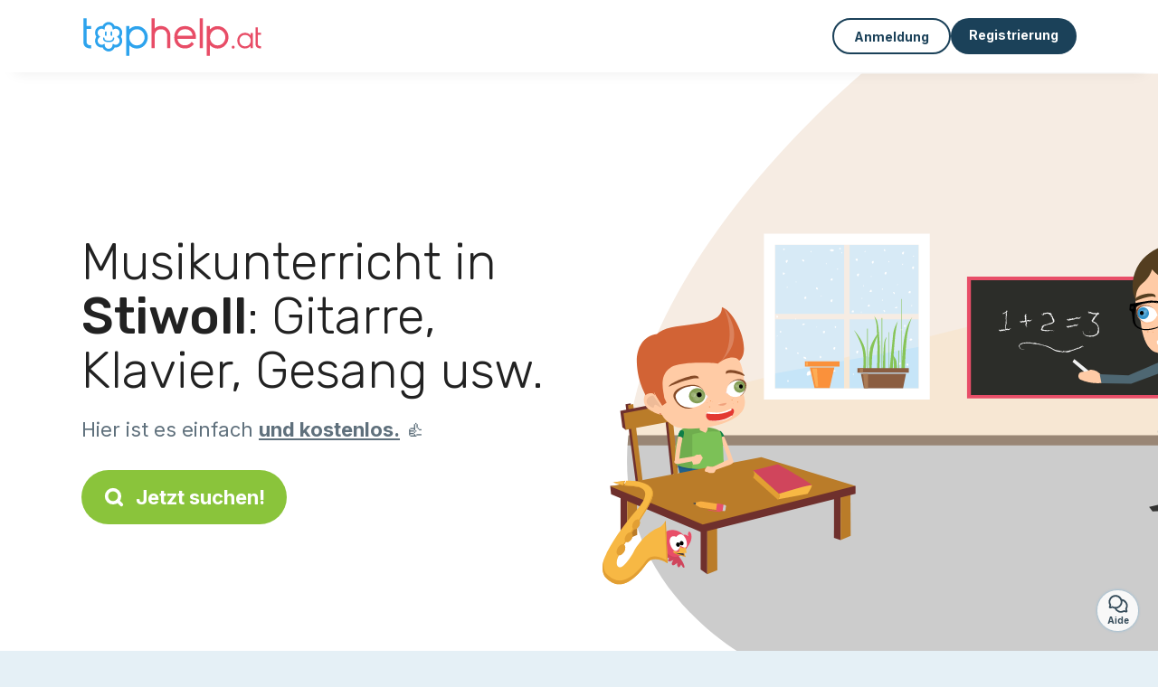

--- FILE ---
content_type: text/html; charset=utf-8
request_url: https://tophelp.at/kandidaten/musikunterricht/stiwoll-8113
body_size: 8023
content:
<!DOCTYPE html><html lang="de_AT"><head><meta charset="utf-8" content="text/html" http-equiv="Content-Type" /><meta content="width=device-width, initial-scale=1.0, maximum-scale=1.0, minimal-ui" name="viewport" /><base href="https://tophelp.at/" /><meta content="de-at" http-equiv="content-language" /><title>Finden Sie die besten Musiklehrer in Stiwoll : Gitarre, Klavier, Gesang usw. </title><meta content="Sie wohnen in Stiwoll und träumen schon sehr lange davon ein Instrument zu erlernen oder sich verbessern? Diese Musiker werden Ihnen auf allen Gebieten sehr gerne weiterhelfen: Sei es für Klavier-, Flöten-, Gesangsunterricht und noch vieles mehr! " name="description" /><meta content="stiwoll, 8113, klavier, gitarre, lehrer, musik, solfège" name="keywords" /><link href="https://fonts.gstatic.com" rel="preconnect" /><link href="https://www.google.com" rel="preconnect" /><link href="https://jnn-pa.googleapis.com" rel="preconnect" /><link href="https://widget.getgist.com" rel="preconnect" /><link href="https://cdn.getgist.com" rel="preconnect" /><link href="https://gist-widget.b-cdn.net" rel="preconnect" /><link href="https://tophelp.at/kandidaten/musikunterricht/stiwoll-8113" rel="canonical" /><script>window.currentLocale = 'de_AT';
window.userLogged = 'false' === 'true';
window.isNounouTop = false;
window.uppy_locale = "de_DE";</script><script>// <!-- MANDATORY: BEGIN IAB STUB -->
!function(){var e=function(){var e,t="__tcfapiLocator",a=[],n=window;for(;n;){try{if(n.frames[t]){e=n;break}}catch(e){}if(n===window.top)break;n=n.parent}e||(!function e(){var a=n.document,r=!!n.frames[t];if(!r)if(a.body){var s=a.createElement("iframe");s.style.cssText="display:none",s.name=t,a.body.appendChild(s)}else setTimeout(e,5);return!r}(),n.__tcfapi=function(){for(var e,t=arguments.length,n=new Array(t),r=0;r<t;r++)n[r]=arguments[r];if(!n.length)return a;if("setGdprApplies"===n[0])n.length>3&&2===parseInt(n[1],10)&&"boolean"==typeof n[3]&&(e=n[3],"function"==typeof n[2]&&n[2]("set",!0));else if("ping"===n[0]){var s={gdprApplies:e,cmpLoaded:!1,cmpStatus:"stub"};"function"==typeof n[2]&&n[2](s)}else a.push(n)},n.addEventListener("message",(function(e){var t="string"==typeof e.data,a={};try{a=t?JSON.parse(e.data):e.data}catch(e){}var n=a.__tcfapiCall;n&&window.__tcfapi(n.command,n.version,(function(a,r){var s={__tcfapiReturn:{returnValue:a,success:r,callId:n.callId}};t&&(s=JSON.stringify(s)),e&&e.source&&e.source.postMessage&&e.source.postMessage(s,"*")}),n.parameter)}),!1))};"undefined"!=typeof module?module.exports=e:e()}();

// <!-- MANDATORY: END IAB STUB -->
// language problem should be fixed on 04/08/2025(bug on appconsent side, this date is the deploy date for the fix)
const configSFBXAppConsent = {
  appKey: "bfd2a088-b8dc-4efe-b00f-0028f680536c",
  language: "de",
}</script><script src="https://cdn.appconsent.io/tcf2-clear/current/core.bundle.js" defer="defer" async="async"></script><script>window.dataLayer = window.dataLayer || [];
if (typeof gtag === 'function') {
  window.isGtagInitBeforeAppConsent = true
} else {
  function gtag() {
    dataLayer.push(arguments);
  }
}

(window.adsbygoogle = window.adsbygoogle || []).pauseAdRequests = 1;</script><script>// remove old cookie consent if exists
if (document.cookie.indexOf('_cookie_consent') !== -1) {
  document.cookie = '_cookie_consent=; expires=Thu, 01 Jan 1970 00:00:00 GMT; path=/; domain=' + window.location.hostname;
}</script><script>(
    function(w,d,s,l,i){
      w[l]=w[l]||[];
      w[l].push({'gtm.start': new Date().getTime(),event:'gtm.js'});
      var f=d.getElementsByTagName(s)[0], j= d.createElement(s), dl = l != 'dataLayer' ? '&l=' + l : '';
      j.async= true; j.src= 'https://www.googletagmanager.com/gtm.js?id='+i+dl;
      f.parentNode.insertBefore(j,f);
    }
)(window,document,'script','dataLayer','GTM-TFKCKD2T');</script><script>window.brandCountry = "AT"
window.brandName = "tophelp.at"
window.locale = "de_AT"</script><meta content="Finden Sie die besten Musiklehrer in Stiwoll : Gitarre, Klavier, Gesang usw. " property="og:title" /><meta content="article" property="og:type" /><meta content="https://tophelp.at/kandidaten/musikunterricht/stiwoll-8113" property="og:url" /><meta content="https://tophelp.at/assets/marketplace/fbpost/fbpost-website-tophelp-winter-5ceb4a6f9332c470ed3449ec1fe16a3d1ff9f2dc9a551863693106fa7ad7c9ed.png" property="og:image" /><meta content="tophelp.at" property="og:site_name" /><meta content="Sie wohnen in Stiwoll und träumen schon sehr lange davon ein Instrument zu erlernen oder sich verbessern? Diese Musiker werden Ihnen auf allen Gebieten sehr gerne weiterhelfen: Sei es für Klavier-, Flöten-, Gesangsunterricht und noch vieles mehr! " property="og:description" /><meta content="summary_large_image" name="twitter:card" /><meta content="@tophelp" name="twitter:site" /><meta content="Finden Sie die besten Musiklehrer in Stiwoll : Gitarre, Klavier, Gesang usw. " name="twitter:title" /><meta content="Sie wohnen in Stiwoll und träumen schon sehr lange davon ein Instrument zu erlernen oder sich verbessern? Diese Musiker werden Ihnen auf allen Gebieten sehr gerne weiterhelfen: Sei es für Klavier-, Flöten-, Gesangsunterricht und noch vieles mehr! " name="twitter:description" /><meta content="https://tophelp.at/assets/marketplace/fbpost/fbpost-website-tophelp-winter-5ceb4a6f9332c470ed3449ec1fe16a3d1ff9f2dc9a551863693106fa7ad7c9ed.png" name="twitter:image:src" /><meta content="nositelinkssearchbox" name="google" /><meta content="#FFF" name="theme-color" /><meta content="yes" name="mobile-web-app-capable" /><meta content="Tophelp.at" name="apple-mobile-web-app-title" /><meta content="yes" name="apple-mobile-web-app-capable" /><meta content="default" name="apple-mobile-web-app-status-bar-style" /><meta content="#2DA3ED" name="msapplication-navbutton-color" /><meta content="#2DA3ED" name="msapplication-TileColor" /><meta content="mstile-150x150.png" name="msapplication-TileImage" /><meta content="browserconfig.xml" name="msapplication-config" /><meta content="Tophelp.at" name="application-name" /><meta content="Tophelp.at erleichtert Ihnen das Leben!" name="msapplication-tooltip" /><meta content="/app" name="msapplication-starturl" /><meta content="no" name="msapplication-tap-highlight" /><meta content="yes" name="full-screen" /><meta content="application" name="browsermode" /><meta content="enable/disable" name="nightmode" /><meta content="fitscreen/standard" name="layoutmode" /><meta content="force" name="imagemode" /><meta content="portrait" name="screen-orientation" /><link href="/favicon-16x16.png" rel="icon" sizes="16x16" type="image/png" /><link href="/favicon-32x32.png" rel="icon" sizes="32x32" type="image/png" /><link href="/favicon-48x48.png" rel="icon" sizes="48x48" type="image/png" /><link href="/favicon-96x96.png" rel="icon" sizes="96x96" type="image/png" /><link color="#2DA3ED" href="/safari-pinned-tab.svg" rel="mask-icon" /><link href="/apple-touch-icon.png" rel="apple-touch-icon" sizes="180x180" /><link href="/icon-192x192.png" rel="icon" sizes="192x192" type="image/png" /><link href="/favicon.svg" rel="icon" type="image/svg+xml" /><link href="/favicon.ico" rel="icon" type="image/x-icon" /><link crossorigin="use-credentials" href="/manifest.v3.json" rel="manifest" /><link as="style" href="https://fonts.googleapis.com/css2?family=Inter:wght@400;500;700&amp;&amp;family=Rubik:wght@300;500&amp;display=swap" onload="this.onload=null;this.rel=&#39;stylesheet&#39;" rel="preload" /><noscript><link href="https://fonts.googleapis.com/css2?family=Inter:wght@400;500;700&amp;&amp;family=Rubik:wght@300;500&amp;display=swap" rel="stylesheet" /></noscript><meta content="false" name="turbo-prefetch" /><script src="/packs/js/runtime-32658b3be597bd1209c8.js" data-turbo-track="reload"></script>
<script src="/packs/js/1230-f920127143c94eee9695.js" data-turbo-track="reload"></script>
<script src="/packs/js/2232-f0141f98f16d59eac5c4.js" data-turbo-track="reload"></script>
<script src="/packs/js/3927-2e1aaae5e8b76646c2f8.js" data-turbo-track="reload"></script>
<script src="/packs/js/2492-c17bbe2033d5aa41e589.js" data-turbo-track="reload"></script>
<script src="/packs/js/8972-c3487357af140980d87b.js" data-turbo-track="reload"></script>
<script src="/packs/js/3368-834cc65b76c374b555a1.js" data-turbo-track="reload"></script>
<script src="/packs/js/9009-9373dde4a1446a2565a3.js" data-turbo-track="reload"></script>
<script src="/packs/js/5130-93b7ddb5e0c18ae92fdb.js" data-turbo-track="reload"></script>
<script src="/packs/js/application-c44bbec5ab1447e407ad.js" data-turbo-track="reload"></script><link rel="stylesheet" href="/assets/application-bb5a34720f2d1b6716034f800ab599c04c79970a0269e991bed299e6e9ba0950.css" media="all" data-turbo-track="reload" defer="defer" /><script src="/assets/application-eab9672bf823728097cddeaceb4e0010718533326ec17730430630e8566e02f3.js" data-turbo-track="reload"></script><meta name="csrf-param" content="authenticity_token" />
<meta name="csrf-token" content="bbfyFVYJI3PeR_3tneS5sOCdRBmX7U0t6tcnE4yby2PJ4UaRQ_WRJxrI05PqKccbTXcFF_7tod7G8F2rvLdkmA" /></head><body class="visitor marketplace-directory" itemscope="" itemtype="http://schema.org/SoftwareApplication">  <!-- Google Tag Manager (noscript) -->
  <noscript>
    <iframe src="https://www.googletagmanager.com/ns.html?id=GTM-TFKCKD2T" height="0" width="0" style="display:none;visibility:hidden"></iframe>
  </noscript>
  <!-- End Google Tag Manager (noscript) -->
<style>:root {
    --universe-color: #EA93A3;
}</style><div class="page--visitor-menu" id="page"><main role="main"><noscript><div id="javascript-disabled"><p class="small">Javascript ist auf Ihrem Computer deaktiviert, Tophelp.at wird nicht richtig funktionieren. Folgen Sie bitte diesen Anweisungen, um das Problem zu beheben:</p><p class="text-center small"><a class="btn btn--primary" target="_blank" href="http://www.enable-javascript.com/fr/">Anleitung zum Aktivieren von Javascript</a></p><p class="small">Wenn Sie das Problem nicht beheben können, senden Sie uns bitte eine E-Mail an lily@tophelp.at:)</p></div></noscript><div id="css-disabled"><p class="small">Die grafische Konfiguration der Seite konnte auf Ihrem Gerät nicht richtig geladen werden (CSS-Problem). Tophelp.at wird nicht richtig funktionieren.</p><p class="small">Bitte kontaktieren Sie uns per E-Mail an lily@tophelp.at oder &lt;a class=&quot;ask-support-action dotted&quot; href=&quot;#&quot;&gt;über den Chat der Website&lt;/a&gt;, um uns dieses Problem zu melden.</p></div><div class="visitor-top-menu"><div class="visitor-top-menu__content container-xl"><a data-turbo="false" class="logo" aria-label="Zurück zur Startseite" href="/"><img alt="Logo Tophelp.at original" src="/assets/brands/logos-original/tophelp.at-9290d87f6b2881a94cba458789d06796b5d21947ea4900bb85b2c9ae843299d4.svg" /></a><div class="computer-only"></div><a class="btn-menu display-content" data-title="" data-body="<div class=&quot;more-menu-popover mb-5&quot;><a class=&quot;item&quot; href=&quot;/accounts/sign_in&quot;><svg  class='icon icon_log_in icon--24 ' ><use href='/assets/icons/24/log_in-5ed914cf04962ace565b5feacb230039447ac763a26ed8bbb1413d895d735224.svg#icon_log_in'></svg><span>Anmeldung</span></a><a class=&quot;item pre-registration remote_modal_link&quot; data-turbo-frame=&quot;remote_modal&quot; data-turbo=&quot;true&quot; rel=&quot;nofollow&quot; href=&quot;/signup_flow&quot;><svg  class='icon icon_signpost icon--24 ' ><use href='/assets/icons/24/signpost-0d067be97f454577a0f0629f3415f311d429ae373d13ae9e7c5b671096459b98.svg#icon_signpost'></svg><span>Kostenlose Registrierung</span></a></div><p class=&quot;text-center&quot;><img width=&quot;120&quot; src=&quot;/assets/illustrations/girl-success-3b5c1d891457cf1a639e8446f7193288c1810267406ee4126c24dcdcff962d51.svg&quot; /></p>" data-container="false" data-position-canvas="auto" data-position-popup="auto" data-mobile-display="popover" data-computer-display="popover" href="javascript:;"><svg  class='icon icon_menu icon--16 ' ><use href='/assets/icons/16/menu-ed0cad8a519aacef194bf3ee29ed0a85c795116953944e629c9af0c34a9a17d3.svg#icon_menu'></svg> Menü</a><a class="btn btn--secondary ms-auto" href="/accounts/sign_in">Anmeldung</a><a class="btn btn--primary pre-registration remote_modal_link" data-turbo-frame="remote_modal" data-turbo="true" rel="nofollow" href="/signup_flow?init_signup%5Baction%5D=city_or_department&amp;init_signup%5Bcategory%5D=teach&amp;init_signup%5Bcontroller%5D=marketplace%2Fdirectory&amp;init_signup%5Bid%5D=stiwoll-8113&amp;init_signup%5Broute_locale%5D=&amp;init_signup%5Bsub_category%5D=teach_service_music&amp;init_signup%5Buniverse%5D=child_marketplace">Registrierung</a></div></div><script>document.addEventListener('click', function (event) {
  if (event.target.matches('.pre-registration')) {
    Tracking.trackGA('preRegistrationFormView', {'connectedUser': "false"});
  }
});</script><span itemprop="location" itemscope="" itemtype="http://schema.org/Place"><meta content="Musiklehrer stiwoll " itemprop="name" /><span itemprop="geo" itemscope="" itemtype="http://schema.org/GeoCoordinates"><meta content="47.1" itemprop="latitude" /><meta content="15.2167" itemprop="longitude" /></span><span itemprop="address" itemscope="" itemtype="http://schema.org/PostalAddress"><meta content="AT" itemprop="addressCountry" /><meta content="Stiwoll" itemprop="addressLocality" /><meta content="8113" itemprop="postalCode" /></span></span><div class="visitor-topsection homepage-marketplace__search" data-action="marketplace--search-category:transitionCategory@window-&gt;marketplace--category#updateCategory" data-controller="marketplace--category"><div class="visitor-topsection__container"><div class="visitor-topsection__background d-none d-lg-block" style="background-image: url(/assets/homepage/backgrounds/marketplace/teach-winter-951e2ed3af0904b77ab9d2586212e138bcd9d90bcf5258e8d35492b4328a3359.svg)"></div><div class="visitor-topsection__background d-lg-none" style="background-image: url(/assets/homepage/backgrounds/marketplace/teach-winter-mob-eff57e70556b86d87449890b57f467ce4e766978fb81ce45df4a80b49ee437f6.svg)"><div class="visitor-topsection__background-effect"></div></div><div class="container-xl visitor-topsection__content"><div class="row"><div class="col-12 col-lg-6"><div class="visitor-topsection__categories"><h1 class="visitor-topsection__title">Musikunterricht in <span>Stiwoll</span>: Gitarre, Klavier, Gesang usw.</h1><div class="visitor-topsection__promess">Hier ist es einfach <span>und kostenlos.</span>&nbsp;👍</div><a id="main-cta" class="btn btn--primary btn--validation btn--huge btn--left-icon remote_modal_link" data-turbo-frame="remote_modal" data-turbo="true" data-turbo-disable-with="<span class='spinner-border spinner-border-sm' role='status'></span>&nbsp;&nbsp;In Bearbeitung…" rel="nofollow" href="/signup_flow"><svg  class='icon icon_search icon--12 ' ><use href='/assets/icons/12/search-7630cb76abbf9de71892bb73fe015e7e86d6c693bc50f0b8ca8fd500b53ee6ea.svg#icon_search'></svg> Jetzt suchen!</a></div></div></div></div></div></div><div class="visitor-marketplace-advantage"><div class="container-xl"><div class="row d-flex justify-content-center mobile-none"><div class="col-lg-3 col-md-4 d-flex justify-content-center flex-column gap-3 align-items-center"><img loading="defer" alt="illustation Effizient" src="/assets/homepage/illustration-marketplace-top-ae2f31c49a5cadaf71e041f9a8e88451df44d61e6e5669c183f93b8d033712ec.svg" /><h2 class="m-0 text-center">Effizient</h2><div class="text-center">Jeden Tag bekommen wir hunderte von Anzeigen.</div></div><div class="col-lg-3 col-md-4 d-flex justify-content-center flex-column gap-3 align-items-center"><img loading="defer" alt="illustation Vertrauen" src="/assets/homepage/illustration-marketplace-trust-43b1499e9704baa46c94d9a97e4f10dfbd8ea9cfe6f20039de14d9181012804f.svg" /><h2 class="m-0 text-center">Vertrauen</h2><div class="text-center">Überprüfungen, Referenzen: Entspannt eine Betreuung finden.</div></div><div class="col-lg-3 col-md-4 d-flex justify-content-center flex-column gap-3 align-items-center"><img loading="defer" alt="illustation ...und es ist kostenlos!" src="/assets/homepage/illustration-marketplace-free-1ca918face17b147b47ae3a35169a0162a82342055ad44e3d5db3b6a4896ba31.svg" /><h2 class="m-0 text-center">...und es ist kostenlos!</h2><div class="text-center">Sich kostenlos austauschen und treffen? Hier ist dies möglich:-)</div></div></div><div class="mobile-only visitor-marketplace-advantage__mobile-container"><div class="segment not-full-width"><div class="visitor-marketplace-advantage__mobile"><img loading="defer" alt="illustation Effizient" src="/assets/homepage/illustration-marketplace-free-1ca918face17b147b47ae3a35169a0162a82342055ad44e3d5db3b6a4896ba31.svg" /><h2 class="m-0">Kostenlos!</h2><div class="text-center">Sich kostenlos austauschen und treffen? Hier ist dies möglich:-)</div></div></div><div class="segment not-full-width"><div class="visitor-marketplace-advantage__mobile"><img loading="defer" alt="illustation Vertrauen" src="/assets/homepage/illustration-marketplace-top-ae2f31c49a5cadaf71e041f9a8e88451df44d61e6e5669c183f93b8d033712ec.svg" /><h2 class="m-0">Effizient</h2><div class="text-center">Jeden Tag bekommen wir hunderte von Anzeigen.</div></div></div><div class="segment not-full-width"><div class="visitor-marketplace-advantage__mobile"><img loading="defer" alt="illustation ...und es ist kostenlos!" src="/assets/homepage/illustration-marketplace-trust-43b1499e9704baa46c94d9a97e4f10dfbd8ea9cfe6f20039de14d9181012804f.svg" /><h2 class="m-0">Vertrauen</h2><div class="text-center">Überprüfungen, Referenzen: Entspannt eine Betreuung finden.</div></div></div></div></div></div><div class="container mt-5 pt-5"><div class="row"><div class="col"><div class="breadcrumb" itemscope="" itemtype="https://schema.org/BreadcrumbList"><div itemprop="itemListElement" itemscope="" itemtype="https://schema.org/ListItem"><meta content="1" itemprop="position" /><a itemprop="item" href="/kandidaten/musikunterricht"><span itemprop="name">Musiklehrer</span></a></div> › <div itemprop="itemListElement" itemscope="" itemtype="https://schema.org/ListItem"><meta content="2" itemprop="position" /><a itemprop="item" href="/kandidaten/musikunterricht/graz-umgebung"><span itemprop="name"> Graz Umgebung</span></a></div> › <div itemprop="itemListElement" itemscope="" itemtype="https://schema.org/ListItem"><meta content="3" itemprop="position" /><span itemprop="name">Stiwoll</span></div></div></div></div><div class="row"><div class="col-md-8 order-md-2"><div class="directory__list"></div></div><div class="col-md-4 order-md-1"><div class="directory__side-column"><h2 class="mt-4"> Graz Umgebung, die Hauptstädte</h2><div class="d-flex flex-column gap-1"><h3 class="font--small"><a href="https://tophelp.at/kandidaten/musikunterricht/gratkorn-8046">Musiklehrer Gratkorn</a></h3><h3 class="font--small"><a href="https://tophelp.at/kandidaten/musikunterricht/frohnleiten-8121">Musiklehrer Frohnleiten</a></h3><h3 class="font--small"><a href="https://tophelp.at/kandidaten/musikunterricht/thal-8051">Musiklehrer Thal</a></h3><h3 class="font--small"><a href="https://tophelp.at/kandidaten/musikunterricht/sankt-bartholoma-8113">Musiklehrer Sankt Bartholomä</a></h3><h3 class="font--small"><a href="https://tophelp.at/kandidaten/musikunterricht/peggau-8114">Musiklehrer Peggau</a></h3></div><div class="mt-3 mb-3"><ins class="adsbygoogle " data-ad-client="ca-pub-8115986824169329" data-ad-format="auto" data-ad-slot="7734551916" data-full-width-responsive="true" style="display:block"></ins><script>$(document).ready(function () {
  (adsbygoogle = window.adsbygoogle || []).push({})
});</script></div><h2 class="mt-4">Andere Anzeigen</h2><div class="d-flex flex-column gap-1"><h3 class="font--small"><a href="https://tophelp.at/kandidaten/nachhilfeunterricht/stiwoll-8113">Privatlehrer Stiwoll</a></h3><h3 class="font--small"><a href="https://tophelp.at/kandidaten/sprachunterricht/stiwoll-8113">Sprachlehrer Stiwoll</a></h3><h3 class="font--small"><a href="https://tophelp.at/kandidaten/musikunterricht/stiwoll-8113">Musiklehrer Stiwoll</a></h3><h3 class="font--small"><a href="https://tophelp.at/kandidaten/anderer-unterricht/stiwoll-8113">Privatunterricht Stiwoll</a></h3></div><h2 class="mt-4">Städte in der Umgebung von Stiwoll</h2><div class="d-flex flex-column gap-1"><h3 class="font--small"><a href="https://tophelp.at/kandidaten/musikunterricht/gratwein-8112">Musiklehrer Gratwein</a></h3><h3 class="font--small"><a href="https://tophelp.at/kandidaten/musikunterricht/geistthal-8153">Musiklehrer Geistthal</a></h3><h3 class="font--small"><a href="https://tophelp.at/kandidaten/musikunterricht/soding-8561">Musiklehrer Söding</a></h3><h3 class="font--small"><a href="https://tophelp.at/kandidaten/musikunterricht/mooskirchen-8562">Musiklehrer Mooskirchen</a></h3><h3 class="font--small"><a href="https://tophelp.at/kandidaten/musikunterricht/gallmannsegg-8573">Musiklehrer Gallmannsegg</a></h3></div><div class="mt-3 mb-3"><ins class="adsbygoogle " data-ad-client="ca-pub-8115986824169329" data-ad-format="auto" data-ad-slot="1332795099" data-full-width-responsive="true" style="display:block"></ins><script>$(document).ready(function () {
  (adsbygoogle = window.adsbygoogle || []).push({})
});</script></div></div></div></div></div><script>Tracking.trackGA(
    'landingCityView',
    {
      'pageType': 'landing_city',
      'category': "teach",
      'subcategory': "teach_service_music",
      'connectedUser': "false",
    }
);</script><footer><div class="footer__top"><svg preserveAspectRatio="none" role="img" viewBox="0 0 1200 40"><path d="M 1200 0 C 600 0 600 40 0 40 L 1200 40"></path></svg></div><div class="footer__content"><div class="container-xl align-items-center"><div class="logo-content"><a href="/"><img alt="Logo Tophelp.at original" src="/assets/brands/logos-original/tophelp.at-9290d87f6b2881a94cba458789d06796b5d21947ea4900bb85b2c9ae843299d4.svg" /></a></div><div class="links"><div class="item"><span class="link obf-link" data-url="/terms-of-use" data-controller="clickable" data-action="click-&gt;clickable#navigate" data-turbo-frame="_top" data-turbo-method="get" style="cursor: pointer;">AGB</span></div><div class="item"><span class="link obf-link" data-url="/privacy-policy" data-controller="clickable" data-action="click-&gt;clickable#navigate" data-turbo-frame="_top" data-turbo-method="get" style="cursor: pointer;">Privatleben</span></div><div class="item"><span class="link obf-link" data-url="/legal-information" data-controller="clickable" data-action="click-&gt;clickable#navigate" data-turbo-frame="_top" data-turbo-method="get" style="cursor: pointer;">Impressum</span></div><div class="item"><span class="link obf-link" data-controller="cookie-management">Cookie-Verwaltung</span></div></div></div></div><div class="footer__copyright"><span class="footer__copyright-text">© Tophelp.at 2024/2029. Alle Rechte vorbehalten</span></div></footer></main></div><div class="ask-support-action bubble-fixed" id="support-launcher"><svg  class='icon icon_chat_outline icon--24 ' ><use href='/assets/icons/24/chat_outline-dbc3244367324a0663cd91f336ceee20b9c5bd797ceb8d45823a692545ba5cb1.svg#icon_chat_outline'></svg><div class="bubble-fixed__title">Aide</div><div class="gist-unread-indicator bubble-fixed__badge"><span class="counter"></span></div></div><div aria-labelledby="modal_support_action_label" class="modal  fade" data-action="turbo:before-render@document->modal#hideBeforeRender" data-controller="modal" data-modal-close-other-modals-value="0" data-modal-on-close-value="" data-modal-show-on-display-value="0" id="modal_support_action" tabindex="-1"><div class="modal-dialog modal-fullscreen-md-down"><div class="modal-content modal__content "><div class="modal-header modal__header"><div class="modal-title" id="modal_support_action_label">Brauchen Sie Hilfe?</div><div aria-label="Close" class="modal__close" data-bs-dismiss="modal" type="button"><svg  class='icon icon_close icon--16 ' ><use href='/assets/icons/12/close-cd24ebf8836814003893ed26dd44115c3bcd880494159342ebbf38e95c6c1560.svg#icon_close'></svg></div></div><div class="modal-body remote_modal_body" id="modal_support_action_body"><div class="container-lg"><h4>Support kontaktieren</h4><p>Sie können uns kontaktieren, indem Sie uns eine E-Mail an die Adresse <b>lily@tophelp.at</b> senden📨</p><p class="text-center mt-5"><a class="btn btn--primary btn--left-icon" target="_blank" href="mailto:lily@tophelp.at"><svg  class='icon icon_email icon--12 ' ><use href='/assets/icons/12/email-72d84f1585bf26d46cec00f0dad761c8ea7e86c80b71cede1fa13f6e717df4bc.svg#icon_email'></svg>lily@tophelp.at</a></p></div></div><div aria-label="Close" class="modal__actions-close" data-bs-dismiss="modal"><span>Schließen</span></div></div></div></div><div aria-labelledby="" class="offcanvas offcanvas-bottom" id="display-content-offcanvas-bottom" tabindex="-1"><div class="offcanvas-header"><div class="offcanvas__slider"><span class="slider-btn"></span></div><div class="offcanvas-title"></div></div><div class="offcanvas-body small"></div></div><div aria-labelledby="" class="offcanvas offcanvas-end" id="display-content-offcanvas-end" tabindex="-1"><div class="offcanvas-header"><svg  class='icon icon_close icon--12 offcanvas-close' ><use href='/assets/icons/12/close-cd24ebf8836814003893ed26dd44115c3bcd880494159342ebbf38e95c6c1560.svg#icon_close'></svg><div class="offcanvas-title"></div></div><div class="offcanvas-body small"></div></div><div id="modal-list"><turbo-frame id="remote_modal" target="_top"></turbo-frame><turbo-frame id="remote_modal_2" target="_top"></turbo-frame></div></body></html>

--- FILE ---
content_type: image/svg+xml
request_url: https://tophelp.at/assets/homepage/illustration-marketplace-free-1ca918face17b147b47ae3a35169a0162a82342055ad44e3d5db3b6a4896ba31.svg
body_size: 11080
content:
<?xml version="1.0" encoding="utf-8"?>
<svg width="114" height="82" viewBox="0 0 114 82" fill="none" xmlns="http://www.w3.org/2000/svg" xmlns:xlink="http://www.w3.org/1999/xlink">
  <defs>
    <image id="image0_568_87123" width="41" height="57" xlink:href="[data-uri]"/>
  </defs>
  <mask id="mask0_568_86935" style="mask-type:luminance" maskUnits="userSpaceOnUse" x="28" y="84" width="11" height="4">
    <path d="M28.6426 87.2911L28.7159 84.2905L38.4815 84.3639L38.4142 87.3583L28.6426 87.2911Z" fill="white"/>
  </mask>
  <mask id="mask1_568_86935" style="mask-type:luminance" maskUnits="userSpaceOnUse" x="19" y="82" width="11" height="6">
    <path d="M20.0443 87.4254L19.3843 84.486L28.9054 82.4204L29.5654 85.3537L20.0443 87.4254Z" fill="white"/>
  </mask>
  <mask id="mask2_568_86935" style="mask-type:luminance" maskUnits="userSpaceOnUse" x="77" y="86" width="10" height="4">
    <path d="M77 89.8272L77.0733 86.8267L86.8389 86.9L86.7717 89.8944L77 89.8272Z" fill="white"/>
  </mask>
  <path opacity="0.5" fill-rule="evenodd" clip-rule="evenodd" d="M 103.465 67.767 C 103.65 64.514 87.493 60.94 67.501 59.812 C 47.509 58.684 31.05 60.412 30.849 63.665 C 30.804 64.434 31.68 65.217 33.288 65.957 C 20.071 66.312 10.701 68.277 10.535 71.163 C 10.318 75.058 26.944 79.181 47.547 80.328 C 68.152 81.472 85.14 79.266 85.344 75.372 C 85.415 74.227 83.966 73.024 81.338 71.935 C 94.233 71.754 103.328 70.179 103.465 67.767 Z" fill="#CBC9C9" style=""/>
  <path d="M 57.903 54.612 C 72.883 54.612 85.024 43.076 85.024 28.848 C 85.024 14.617 72.883 3.082 57.903 3.082 C 42.922 3.082 30.779 14.617 30.779 28.848 C 30.779 43.076 42.922 54.612 57.903 54.612 Z" fill="#020202" style=""/>
  <path d="M 48.212 9.68 C 48.212 9.68 50.916 5.373 42.939 3.884 C 34.959 2.395 28.62 3.082 27.887 5.168 C 27.155 7.252 29.607 10.636 28.46 12.56 C 27.314 14.485 27.314 22.828 32.081 22.868 C 36.845 22.909 48.212 9.68 48.212 9.68 Z" fill="#020202" style=""/>
  <g opacity="0.5" transform="matrix(0.937122, 0, 0, 0.937122, 5.467287, -10.51955)" style="">
    <path d="M39.0132 51.5107C44.0151 51.5107 48.0699 48.9662 48.0699 45.8274C48.0699 42.6886 44.0151 40.144 39.0132 40.144C34.0114 40.144 29.9565 42.6886 29.9565 45.8274C29.9565 48.9662 34.0114 51.5107 39.0132 51.5107Z" fill="#020202"/>
    <path d="M72.8931 51.5107C77.895 51.5107 81.9498 48.9662 81.9498 45.8274C81.9498 42.6886 77.895 40.144 72.8931 40.144C67.8912 40.144 63.8364 42.6886 63.8364 45.8274C63.8364 48.9662 67.8912 51.5107 72.8931 51.5107Z" fill="#020202"/>
  </g>
  <path d="M 57.903 47.615 C 65.778 47.615 72.163 43.59 72.163 38.629 C 72.163 33.667 65.778 29.645 57.903 29.645 C 50.028 29.645 43.642 33.667 43.642 38.629 C 43.642 43.59 50.028 47.615 57.903 47.615 Z" fill="#020202" style=""/>
  <path d="M 46.574 24.712 C 48.538 24.689 50.494 24.975 52.37 25.56 C 51.849 24.464 51.028 23.538 50.002 22.892 C 48.978 22.244 47.79 21.901 46.576 21.901 C 45.364 21.901 44.176 22.244 43.151 22.892 C 42.127 23.538 41.306 24.464 40.785 25.56 C 42.657 24.976 44.612 24.69 46.574 24.712 Z" fill="#020202" style=""/>
  <path d="M 69.229 24.712 C 71.194 24.689 73.15 24.975 75.025 25.56 C 74.505 24.464 73.683 23.538 72.658 22.892 C 71.633 22.244 70.444 21.901 69.233 21.901 C 68.02 21.901 66.83 22.244 65.807 22.892 C 64.781 23.538 63.961 24.464 63.44 25.56 C 65.313 24.976 67.267 24.689 69.229 24.712 Z" fill="#020202" style=""/>
  <path d="M 47.405 52.656 C 45.488 51.794 44.479 50.427 43.276 48.392 C 43.237 49.588 43.559 50.769 44.201 51.775 C 44.841 52.784 45.773 53.575 46.873 54.046 C 47.992 54.547 49.231 54.723 50.447 54.553 C 51.663 54.382 52.805 53.874 53.745 53.084 C 50.79 53.525 49.322 53.514 47.405 52.656 Z" fill="#020202" style=""/>
  <path d="M 51.861 40.434 C 52.907 40.434 53.756 39.626 53.756 38.629 C 53.756 37.632 52.907 36.827 51.861 36.827 C 50.814 36.827 49.965 37.632 49.965 38.629 C 49.965 39.626 50.814 40.434 51.861 40.434 Z" fill="#020202" style=""/>
  <path d="M 63.949 40.434 C 64.997 40.434 65.844 39.626 65.844 38.629 C 65.844 37.632 64.997 36.827 63.949 36.827 C 62.903 36.827 62.054 37.632 62.054 38.629 C 62.054 39.626 62.903 40.434 63.949 40.434 Z" fill="#020202" style=""/>
  <path d="M 57.903 3.225 C 57.485 3.225 57.066 3.225 56.649 3.225 L 56.649 8.695 C 56.649 9.027 56.78 9.346 57.016 9.582 C 57.25 9.817 57.57 9.948 57.903 9.948 C 58.236 9.948 58.554 9.817 58.789 9.582 C 59.025 9.346 59.156 9.027 59.156 8.695 L 59.156 3.225 C 58.727 3.225 58.322 3.225 57.903 3.225 Z" fill="#020202" style=""/>
  <path d="M 57.903 3.082 C 57.508 3.082 57.111 3.082 56.716 3.082 L 56.716 8.237 C 56.738 8.537 56.87 8.817 57.091 9.022 C 57.311 9.225 57.598 9.34 57.9 9.34 C 58.199 9.34 58.488 9.225 58.708 9.022 C 58.928 8.817 59.061 8.537 59.082 8.237 L 59.082 3.082 C 58.692 3.094 58.297 3.082 57.903 3.082 Z" fill="#020202" style=""/>
  <path opacity="0.05" d="M 85.706 22.272 C 88.507 20.309 88.323 14.169 87.378 12.536 C 86.233 10.613 88.706 7.229 87.95 5.144 C 87.196 3.059 80.878 2.372 72.9 3.86 C 69.93 4.435 68.44 5.362 67.747 6.33 C 66.35 5.85 64.922 5.467 63.473 5.186 C 46.959 1.994 31.094 12.107 28.044 27.799 C 26.078 37.901 29.909 47.844 37.292 54.517 C 37.372 55.449 37.863 61.445 37.292 64.68 C 37.039 65.814 37.2 66.999 37.742 68.025 C 34.935 67.653 32.081 67.801 29.324 68.46 C 24.892 69.41 21.308 71.185 20.014 72.887 L 19.176 73.052 L 19.521 74.53 C 20.019 76.615 25.213 77.273 31.123 76.004 L 31.238 76.004 C 33.546 76.667 35.937 77.001 38.339 76.994 C 44.397 77.049 49.329 75.366 49.352 73.224 L 49.352 71.964 L 48.744 71.964 C 48.379 71.609 47.963 71.31 47.509 71.077 C 52.21 70.682 54.02 68.259 53.745 62.297 C 56.525 62.722 59.351 62.777 62.146 62.458 C 61.876 69.061 64.225 71.248 70.335 71.14 C 77.093 71.02 79.258 68.232 78.621 64.726 C 78.129 62.016 78.397 57.373 78.543 55.38 C 83.221 51.424 86.461 46.034 87.755 40.046 C 89.052 34.057 88.331 27.807 85.706 22.272 Z" fill="#020202" style=""/>
  <g opacity="0.1" transform="matrix(0.937122, 0, 0, 0.937122, 5.467287, -10.51955)" style="">
    <path d="M94.3738 90.1635H93.726C92.1555 88.5379 87.8166 87.334 82.6955 87.2913C77.8433 87.2424 73.6694 88.2446 71.8788 89.7357H70.9683V91.349C70.9683 93.6285 76.1688 95.5229 82.6344 95.584C89.0999 95.6452 94.3616 93.8424 94.386 91.5629L94.3738 90.1635Z" fill="#020202"/>
  </g>
  <path d="M 44.317 10.997 C 44.317 10.997 46.035 8.264 40.973 7.32 C 35.91 6.376 31.904 6.81 31.433 8.134 C 30.963 9.456 32.516 11.603 31.806 12.823 C 31.094 14.044 31.06 19.333 34.096 19.37 C 37.131 19.405 44.317 10.997 44.317 10.997 Z" fill="#020202" style=""/>
  <path d="M 71.487 10.997 C 71.487 10.997 69.768 8.264 74.831 7.32 C 79.895 6.376 83.901 6.81 84.372 8.134 C 84.841 9.456 83.289 11.603 84.004 12.823 C 84.72 14.044 84.749 19.333 81.715 19.37 C 78.68 19.405 71.487 10.997 71.487 10.997 Z" fill="#020202" style=""/>
  <path d="M 35.698 52.678 C 35.698 52.678 36.336 59.457 35.698 62.987 C 35.063 66.513 37.228 69.285 43.986 69.405 C 50.742 69.525 52.909 66.864 52.003 58.523 C 51.099 50.186 35.698 52.678 35.698 52.678 Z" fill="#D37ABB" style=""/>
  <path opacity="0.05" d="M 35.698 52.677 C 35.698 52.677 35.824 53.996 35.906 55.763 C 37.908 58.128 40.381 60.048 43.169 61.399 C 45.959 62.753 48.998 63.508 52.095 63.614 C 52.257 61.899 52.229 60.171 52.009 58.46 C 51.123 50.136 35.698 52.677 35.698 52.677 Z" fill="#020202" style=""/>
  <path d="M 48.418 67.453 C 48.309 68.322 45.606 68.729 42.388 68.362 C 39.168 67.996 36.661 66.994 36.758 66.124 C 36.855 65.253 39.371 66.422 42.587 66.787 C 45.809 67.155 48.505 66.581 48.418 67.453 Z" fill="#F8C7C7" style=""/>
  <path d="M 77.052 52.678 C 77.052 52.678 76.417 59.457 77.052 62.987 C 77.688 66.513 75.523 69.285 68.765 69.405 C 62.008 69.525 59.844 66.864 60.75 58.523 C 61.652 50.186 77.052 52.678 77.052 52.678 Z" fill="#D37ABB" style=""/>
  <path opacity="0.05" d="M 77.052 52.677 C 77.052 52.677 76.926 53.996 76.847 55.763 C 74.845 58.128 72.369 60.048 69.581 61.399 C 66.794 62.753 63.753 63.508 60.657 63.614 C 60.492 61.9 60.52 60.171 60.737 58.46 C 61.591 50.136 77.052 52.677 77.052 52.677 Z" fill="#020202" style=""/>
  <path d="M 64.339 67.453 C 64.447 68.322 67.151 68.729 70.37 68.362 C 73.588 67.996 76.096 66.994 75.999 66.124 C 75.902 65.253 73.388 66.422 70.169 66.787 C 66.95 67.155 64.23 66.581 64.339 67.453 Z" fill="#F8C7C7" style=""/>
  <path d="M 56.369 60.849 C 73.197 60.849 86.84 47.891 86.84 31.905 C 86.84 15.921 73.197 2.962 56.369 2.962 C 39.539 2.962 25.895 15.921 25.895 31.905 C 25.895 47.891 39.539 60.849 56.369 60.849 Z" fill="#DB86C3" style=""/>
  <path d="M 55.951 56.062 C 71.848 56.062 84.738 43.819 84.738 28.715 C 84.738 13.611 71.848 1.371 55.951 1.371 C 40.05 1.371 27.16 13.611 27.16 28.715 C 27.16 43.819 40.05 56.062 55.951 56.062 Z" fill="#EA93D1" style=""/>
  <path d="M 46.7 7.969 C 46.7 7.969 49.403 3.659 41.425 2.172 C 33.449 0.683 27.109 1.371 26.374 3.454 C 25.642 5.54 28.094 8.924 26.949 10.848 C 25.803 12.772 25.803 21.116 30.562 21.157 C 35.321 21.196 46.7 7.969 46.7 7.969 Z" fill="#EA93D1" style=""/>
  <path d="M 66.057 7.969 C 66.057 7.969 63.355 3.659 71.331 2.172 C 79.308 0.683 85.649 1.371 86.382 3.454 C 87.115 5.54 84.664 8.924 85.809 10.848 C 86.955 12.772 86.955 21.116 82.191 21.157 C 77.425 21.196 66.057 7.969 66.057 7.969 Z" fill="#EA93D1" style=""/>
  <path d="M 56.369 45.901 C 64.244 45.901 70.627 41.879 70.627 36.917 C 70.627 31.954 64.244 27.93 56.369 27.93 C 48.493 27.93 42.109 31.954 42.109 36.917 C 42.109 41.879 48.493 45.901 56.369 45.901 Z" fill="#DE73C0" style=""/>
  <path d="M 56.143 50.604 C 53.419 50.679 51.471 49.642 48.922 47.93 C 49.549 49.348 50.587 50.544 51.905 51.361 C 53.223 52.179 54.755 52.579 56.304 52.51 C 57.9 52.47 59.451 51.98 60.778 51.098 C 62.108 50.216 63.162 48.977 63.817 47.523 C 60.599 49.728 58.869 50.53 56.143 50.604 Z" fill="#552328" style=""/>
  <path d="M 50.327 38.721 C 51.372 38.721 52.221 37.914 52.221 36.918 C 52.221 35.92 51.372 35.113 50.327 35.113 C 49.278 35.113 48.431 35.92 48.431 36.918 C 48.431 37.914 49.278 38.721 50.327 38.721 Z" fill="#EA93D1" style=""/>
  <path d="M 62.415 38.721 C 63.461 38.721 64.311 37.914 64.311 36.918 C 64.311 35.92 63.461 35.113 62.415 35.113 C 61.37 35.113 60.52 35.92 60.52 36.918 C 60.52 37.914 61.37 38.721 62.415 38.721 Z" fill="#EA93D1" style=""/>
  <path d="M 56.368 1.508 C 55.95 1.508 55.525 1.508 55.114 1.508 L 55.114 6.977 C 55.114 7.309 55.245 7.629 55.482 7.863 C 55.716 8.099 56.034 8.23 56.368 8.23 C 56.7 8.23 57.018 8.099 57.254 7.863 C 57.491 7.629 57.623 7.309 57.623 6.977 L 57.623 1.508 C 57.212 1.508 56.794 1.508 56.368 1.508 Z" fill="#EFD6E8" style=""/>
  <path d="M 56.369 1.371 C 55.971 1.371 55.577 1.371 55.186 1.371 L 55.186 6.524 C 55.209 6.822 55.343 7.103 55.562 7.308 C 55.781 7.513 56.07 7.628 56.371 7.628 C 56.672 7.628 56.958 7.513 57.179 7.308 C 57.399 7.103 57.532 6.822 57.552 6.524 L 57.552 1.371 C 57.157 1.382 56.763 1.371 56.369 1.371 Z" fill="#552328" style=""/>
  <path d="M 47.845 70.23 L 47.238 70.23 C 45.768 68.705 41.695 67.578 36.896 67.537 C 32.349 67.498 28.437 68.438 26.759 69.828 L 25.907 69.828 L 25.907 71.34 C 25.907 73.477 30.779 75.252 36.839 75.309 C 42.897 75.366 47.828 73.682 47.852 71.542 L 47.845 70.23 Z" fill="#F5B810" style=""/>
  <path d="M 47.845 70.131 C 47.845 72.275 42.89 73.958 36.832 73.901 C 30.773 73.843 25.879 72.068 25.901 69.931 C 25.923 67.798 30.854 66.113 36.914 66.169 C 42.973 66.227 47.845 67.996 47.845 70.131 Z" fill="#F9D843" style=""/>
  <path d="M 30.167 71.632 C 28.707 71.106 27.842 70.419 27.847 69.794 C 27.855 69.17 28.792 68.46 30.35 67.95 C 32.47 67.331 34.677 67.046 36.884 67.108 C 39.141 67.089 41.39 67.43 43.54 68.122 C 45 68.655 45.865 69.341 45.829 69.967 C 45.796 70.591 44.89 71.307 43.327 71.81 C 41.207 72.427 39.002 72.711 36.793 72.652 C 34.544 72.668 32.307 72.323 30.167 71.632 Z" fill="#F9D843" style=""/>
  <path d="M 43.688 67.755 L 43.391 68.511 C 44.816 69.031 45.446 69.624 45.446 69.984 C 45.446 70.345 44.753 70.963 43.225 71.461 C 41.147 72.062 38.99 72.337 36.828 72.28 C 34.619 72.298 32.421 71.96 30.316 71.289 C 28.89 70.773 28.259 70.179 28.266 69.816 C 28.271 69.458 28.958 68.839 30.488 68.34 C 32.562 67.737 34.72 67.459 36.881 67.514 C 39.089 67.499 41.287 67.836 43.391 68.511 L 43.683 67.777 M 43.683 67.777 C 41.487 67.066 39.192 66.714 36.884 66.736 C 31.68 66.69 27.453 68.066 27.436 69.816 C 27.436 70.664 28.414 71.449 30.024 72.028 C 32.219 72.742 34.514 73.095 36.822 73.075 C 42.022 73.122 46.258 71.746 46.271 69.994 C 46.271 69.148 45.296 68.362 43.683 67.777 Z" fill="#F5B810" style=""/>
  <g mask="url(#mask0_568_86935)" transform="matrix(0.937122, 0, 0, 0.937122, 5.467287, -10.51955)" style="">
    <path d="M30.7509 84.8404C29.6142 84.8404 28.6853 85.2681 28.6792 85.7998C28.6731 86.3315 29.5776 86.7776 30.7203 86.7776C31.2612 86.7907 31.7967 86.6689 32.2787 86.4232C32.548 86.3675 32.8225 86.3408 33.0976 86.3437H33.3665V85.2132C33.3665 85.2132 33.1465 85.2132 32.8959 85.2132C32.6896 85.221 32.4834 85.1963 32.2848 85.1398C31.8023 84.9226 31.28 84.8081 30.7509 84.8037" fill="#F5B810"/>
    <path d="M36.1592 86.7042C35.6296 86.7042 35.1063 86.5896 34.6253 86.3681V85.3047C35.1162 85.0892 35.6475 84.9809 36.1836 84.987C37.1431 84.987 37.9131 85.3842 37.9069 85.8609C37.9008 86.3375 37.1064 86.7164 36.1347 86.7103M34.5214 84.3331H33.7881C33.7612 84.3268 33.733 84.3293 33.7077 84.3404C33.6823 84.3514 33.6612 84.3702 33.6475 84.3942L33.6108 87.2664C33.6224 87.2894 33.6413 87.3078 33.6646 87.3189C33.6878 87.33 33.714 87.333 33.7392 87.3275H34.4847C34.5116 87.3338 34.5398 87.3313 34.5651 87.3203C34.5905 87.3092 34.6115 87.2904 34.6253 87.2664V86.6553C35.1357 86.8258 35.6699 86.9145 36.2081 86.9181C37.4303 86.9181 38.4447 86.4414 38.457 85.8364C38.4692 85.2314 37.4792 84.7364 36.2447 84.7303C35.705 84.7268 35.1683 84.8115 34.6558 84.9809V84.3697C34.643 84.3447 34.6223 84.3245 34.5969 84.3124C34.5715 84.3002 34.5428 84.2968 34.5153 84.3025" fill="#F5B810"/>
  </g>
  <path d="M 39.09 66.984 L 38.517 67.103 C 36.714 65.957 32.481 65.734 27.802 66.743 C 23.363 67.7 19.784 69.469 18.489 71.169 L 17.653 71.335 L 17.997 72.812 C 18.496 74.897 23.69 75.555 29.6 74.286 C 35.51 73.014 39.908 70.275 39.4 68.209 L 39.09 66.984 Z" fill="#F5B810" style=""/>
  <path d="M 39.066 66.885 C 39.564 68.974 35.173 71.69 29.262 72.961 C 23.352 74.232 18.156 73.579 17.66 71.488 C 17.161 69.4 21.549 66.69 27.459 65.414 C 33.368 64.135 38.568 64.805 39.066 66.885 Z" fill="#F9D843" style=""/>
  <path d="M 22.253 72.216 C 20.706 72.022 19.692 71.542 19.549 70.935 C 19.407 70.327 20.123 69.428 21.537 68.591 C 23.458 67.522 25.536 66.763 27.692 66.341 C 29.895 65.826 32.164 65.667 34.417 65.872 C 35.964 66.066 36.975 66.547 37.12 67.16 C 37.262 67.772 36.545 68.665 35.133 69.503 C 33.202 70.571 31.113 71.327 28.946 71.746 C 26.755 72.258 24.493 72.416 22.253 72.216 Z" fill="#F9D843" style=""/>
  <path d="M 34.463 65.482 L 34.353 66.261 C 35.866 66.45 36.644 66.89 36.707 67.241 C 36.77 67.59 36.272 68.346 34.904 69.165 C 33.025 70.213 30.993 70.959 28.884 71.376 C 26.73 71.877 24.512 72.033 22.31 71.839 C 20.797 71.651 20.019 71.21 19.956 70.859 C 19.892 70.511 20.391 69.754 21.759 68.937 C 23.646 67.887 25.683 67.14 27.802 66.725 C 29.957 66.223 32.178 66.067 34.381 66.261 L 34.491 65.482 M 34.491 65.482 C 32.189 65.268 29.868 65.425 27.618 65.953 C 22.544 67.046 18.763 69.313 19.166 71.02 C 19.366 71.85 20.512 72.396 22.218 72.607 C 24.518 72.82 26.839 72.662 29.088 72.137 C 34.165 71.044 37.949 68.775 37.538 67.068 C 37.337 66.244 36.191 65.694 34.486 65.482 L 34.491 65.482 Z" fill="#F5B810" style=""/>
  <g mask="url(#mask1_568_86935)" transform="matrix(0.937122, 0, 0, 0.937122, 5.467287, -10.51955)" style="">
    <path d="M21.4989 84.5774C20.3928 84.8218 19.5922 85.4451 19.7205 85.9707C19.8489 86.4963 20.8328 86.7285 21.9389 86.484C22.4655 86.3799 22.9574 86.1444 23.3689 85.7996C23.6172 85.6854 23.8775 85.5993 24.145 85.5429L24.4078 85.494L24.1511 84.394C24.1511 84.394 23.9372 84.4551 23.6928 84.504C23.4937 84.5574 23.2873 84.578 23.0817 84.5652C22.5636 84.4586 22.0292 84.4586 21.5111 84.5652" fill="#F5B810"/>
    <path d="M27.213 85.207C26.6936 85.3213 26.1556 85.3213 25.6363 85.207L25.3918 84.1681C25.8185 83.8515 26.3083 83.6306 26.828 83.5203C27.763 83.3187 28.6063 83.5203 28.7163 83.9909C28.8263 84.4614 28.148 84.9992 27.2007 85.2131M25.0557 83.2576L24.3346 83.4164C24.3069 83.4156 24.2796 83.4242 24.2574 83.4408C24.2352 83.4575 24.2193 83.4812 24.2124 83.5081L24.8663 86.3131C24.8825 86.3319 24.9043 86.345 24.9285 86.3505C24.9527 86.356 24.978 86.3536 25.0007 86.3437L25.728 86.1664C25.7557 86.1673 25.7829 86.1587 25.8052 86.1421C25.8274 86.1254 25.8433 86.1017 25.8502 86.0748L25.7157 85.4637C26.2526 85.5212 26.7952 85.4923 27.323 85.3781C28.5452 85.1153 29.3824 84.4248 29.2418 83.832C29.1013 83.2392 28.0196 82.9764 26.7974 83.2209C26.2721 83.3413 25.7703 83.5478 25.3124 83.832L25.178 83.2209C25.1605 83.2 25.137 83.1853 25.1106 83.1787C25.0842 83.1721 25.0565 83.174 25.0313 83.1842" fill="#F5B810"/>
  </g>
  <path d="M 93.14 72.607 L 92.532 72.607 C 91.062 71.077 86.995 69.955 82.195 69.909 C 77.647 69.864 73.737 70.803 72.059 72.199 L 71.205 72.199 L 71.205 73.711 C 71.205 75.847 76.079 77.623 82.139 77.68 C 88.196 77.738 93.129 76.055 93.151 73.912 L 93.14 72.607 Z" fill="#F5B810" style=""/>
  <path d="M 93.14 72.522 C 93.14 74.663 88.185 76.347 82.127 76.288 C 76.067 76.231 71.171 74.455 71.2 72.32 C 71.227 70.184 76.147 68.499 82.206 68.553 C 88.266 68.603 93.162 70.373 93.14 72.522 Z" fill="#F9D843" style=""/>
  <path d="M 75.483 74.008 C 74.022 73.484 73.158 72.796 73.164 72.166 C 73.17 71.536 74.11 70.832 75.667 70.323 C 77.786 69.703 79.989 69.419 82.195 69.48 C 84.454 69.46 86.699 69.803 88.85 70.493 C 90.31 71.02 91.177 71.713 91.142 72.336 C 91.106 72.961 90.224 73.665 88.672 74.182 C 84.346 75.363 79.775 75.306 75.483 74.008 Z" fill="#F9D843" style=""/>
  <path d="M 89.005 70.127 L 88.706 70.859 C 90.133 71.376 90.767 71.97 90.763 72.333 C 90.757 72.692 90.07 73.318 88.542 73.809 C 84.308 74.958 79.839 74.898 75.639 73.636 C 74.213 73.122 73.576 72.526 73.582 72.166 C 73.588 71.804 74.275 71.185 75.805 70.689 C 80.036 69.536 84.506 69.592 88.706 70.855 L 89.005 70.122 M 89.005 70.122 C 86.808 69.413 84.512 69.064 82.206 69.084 C 77.008 69.039 72.775 70.421 72.758 72.166 C 72.758 73.014 73.732 73.791 75.347 74.376 C 77.543 75.088 79.84 75.442 82.15 75.425 C 87.349 75.47 91.583 74.096 91.598 72.343 C 91.598 71.494 90.62 70.712 89.011 70.131 L 89.005 70.122 Z" fill="#F5B810" style=""/>
  <g mask="url(#mask2_568_86935)" transform="matrix(0.937122, 0, 0, 0.937122, 5.467287, -10.51955)" style="">
    <path d="M79.1083 87.3887C77.9717 87.3887 77.0428 87.8165 77.0367 88.3481C77.0305 88.8798 77.935 89.3259 79.0717 89.332C79.6124 89.3449 80.1479 89.2231 80.63 88.9776C80.8991 88.9205 81.1738 88.8938 81.4489 88.8981H81.7178V87.7676C81.7178 87.7676 81.4978 87.7676 81.2533 87.7676C81.047 87.7761 80.8407 87.7513 80.6422 87.6943C80.1608 87.4813 79.6409 87.369 79.1144 87.3643" fill="#F5B810"/>
    <path d="M84.5167 89.222C83.9869 89.2236 83.4633 89.1089 82.9828 88.8859V87.8165C83.4719 87.6022 84.0009 87.4938 84.535 87.4987C85.4883 87.4987 86.2644 87.8898 86.2583 88.3665C86.2522 88.8431 85.4578 89.222 84.4861 89.2159M82.8483 86.8448H82.1089C82.082 86.8385 82.0538 86.8411 82.0285 86.8521C82.0032 86.8631 81.9821 86.882 81.9683 86.9059L81.9194 89.7781C81.9301 89.8019 81.9489 89.821 81.9724 89.8322C81.9959 89.8434 82.0226 89.8459 82.0478 89.8392H82.7933C82.8202 89.8446 82.848 89.8416 82.8732 89.8307C82.8983 89.8198 82.9195 89.8014 82.9339 89.7781V89.167C83.4438 89.3396 83.9783 89.4283 84.5167 89.4298C85.7389 89.4298 86.7533 88.9531 86.7655 88.3481C86.7778 87.7431 85.7878 87.2481 84.5533 87.242C84.0136 87.2389 83.477 87.3235 82.9644 87.4926V86.8815C82.9516 86.8564 82.9309 86.8362 82.9055 86.8241C82.8801 86.8119 82.8514 86.8085 82.8239 86.8142" fill="#F5B810"/>
  </g>
  <path d="M 42.788 9.285 C 42.788 9.285 44.508 6.554 39.443 5.607 C 34.381 4.664 30.377 5.099 29.904 6.421 C 29.428 7.743 30.986 9.892 30.275 11.112 C 29.565 12.331 29.53 17.622 32.566 17.656 C 35.602 17.692 42.788 9.285 42.788 9.285 Z" fill="#FBA7E3" style=""/>
  <path d="M 69.951 9.285 C 69.951 9.285 68.233 6.554 73.297 5.607 C 78.357 4.664 82.362 5.099 82.836 6.421 C 83.313 7.743 81.755 9.892 82.469 11.112 C 83.186 12.331 83.215 17.622 80.178 17.656 C 77.144 17.692 69.951 9.285 69.951 9.285 Z" fill="#FBA7E3" style=""/>
  <path d="M 55.6 18.562 C 55.6 22.44 52.839 25.871 48.963 25.871 C 45.085 25.871 42.537 22.377 42.537 18.493 C 42.537 14.61 45.647 10.521 49.523 10.521 C 53.401 10.521 55.6 14.681 55.6 18.562 Z" fill="white" style=""/>
  <path d="M 51.97 18.97 C 51.971 19.414 51.798 19.839 51.492 20.158 C 51.182 20.481 50.764 20.67 50.319 20.687 C 49.426 20.687 49.071 19.85 49.071 18.97 C 49.05 18.772 49.07 18.571 49.13 18.379 C 49.192 18.192 49.291 18.017 49.425 17.868 C 49.558 17.722 49.721 17.603 49.901 17.521 C 50.084 17.441 50.282 17.398 50.48 17.4 C 50.682 17.401 50.882 17.443 51.067 17.522 C 51.253 17.603 51.421 17.721 51.559 17.866 C 51.699 18.013 51.805 18.187 51.877 18.375 C 51.946 18.566 51.979 18.768 51.97 18.97 Z" fill="#231F20" style=""/>
  <path opacity="0.6" d="M 48.638 20.492 C 48.212 19.816 48.309 18.974 48.529 18.838 C 48.946 18.579 48.626 19.41 49.1 20.182 C 49.575 20.957 50.818 20.996 50.285 21.328 C 50.086 21.467 49.06 21.168 48.638 20.492 Z" fill="white" style=""/>
  <path d="M 70.903 18.608 C 70.903 22.484 68.142 25.915 64.265 25.915 C 60.388 25.915 57.838 22.423 57.838 18.541 C 57.838 14.658 60.131 10.476 64.002 10.476 C 67.873 10.476 70.903 14.73 70.903 18.608 Z" fill="white" style=""/>
  <path d="M 64.506 19.129 C 64.506 19.573 64.334 20.003 64.024 20.322 C 63.715 20.642 63.294 20.829 62.85 20.848 C 61.958 20.848 61.601 20.01 61.601 19.129 C 61.577 18.929 61.594 18.726 61.653 18.534 C 61.714 18.342 61.815 18.166 61.948 18.013 C 62.083 17.863 62.246 17.744 62.432 17.662 C 62.616 17.581 62.815 17.54 63.016 17.544 C 63.219 17.544 63.422 17.587 63.606 17.668 C 63.795 17.748 63.963 17.868 64.102 18.016 C 64.241 18.166 64.348 18.34 64.416 18.531 C 64.487 18.721 64.516 18.926 64.506 19.129 Z" fill="#231F20" style=""/>
</svg>

--- FILE ---
content_type: image/svg+xml
request_url: https://tophelp.at/assets/homepage/backgrounds/marketplace/teach-winter-mob-eff57e70556b86d87449890b57f467ce4e766978fb81ce45df4a80b49ee437f6.svg
body_size: 24125
content:
<svg xmlns="http://www.w3.org/2000/svg" xmlns:xlink="http://www.w3.org/1999/xlink" width="1607" height="293" fill="none">
  <defs>
    <path id="reuse-0" d="M0 0h9.82v9.82H0z" class="B"/>
  </defs>
  <style>
    .B{fill:#fff}.C{fill-rule:evenodd}.D{fill:#000}.E{opacity:.102}.F{fill:#6f302d}.G{fill:#ba7c29}.H{opacity:.2}.I{fill:#ffcba5}.J{fill:#ffcba6}.K{fill:#e84e68}.L{stroke:#fff}.M{opacity:.85}.N{opacity:.502}.O{fill:#f7b844}.P{fill:#e29f33}.Q{fill:#f1f1f2}.R{fill:#d7eaf6}.S{fill:#f2f2f2}.T{fill:#88b793}.U{fill:#9f463d}.V{fill:#854a27}.W{fill:#9eddd3}.X{fill:#75d3c1}.Y{fill:#e0ae8e}.Z{stroke-miterlimit:10}
  </style>
  <g fill="#f6ece3">
    <path d="M1607 0H0v292.04h1607V0Z"/>
    <path d="M1093.34.06c.77-.9-178.3 9.38-177.48 8.7L0 232.27h1607V3.98s-527.19 11.8-513.66-3.92z" opacity=".1"/>
  </g>
  <path fill="#998675" d="M1607 173H0v120h1607V173Z"/>
  <path fill="#ccc" d="M1607 176H0v117h1607V176Z"/>
  <path d="M713 55h-81v81h81V55z" class="Q"/>
  <path stroke-width="6" d="M711.07 56.93h-77.14v77.14h77.14V56.93z" class="L"/>
  <path d="M671.14 59.75h-34.38v34.38h34.38V59.75z" class="R"/>
  <path d="M663.83 83.18s-13.23 4.56-13.68.45 5.47-9.12 11.86-7.75c0 0-5.93-7.76 1.37-9.58s10.04 7.75 10.04 7.75 2.28-12.77 8.2-11.4 5.94 9.58 5.94 9.58 4.56-6.85 8.67-4.57.45 7.3.45 7.3 8.67-.9 10.5 3.2-4.1 8.67-9.58 6.84c0 0-5.02 4.56-8.22 2.74s-3.19-6.39-3.19-6.39-.46 8.21-5.47 7.76-6.85-6.39-6.85-6.39-3.2 4.1-5.93 4.1-4.1-3.64-4.1-3.64z" class="M S"/>
  <path d="M662.92 80.44s-13.23 4.56-13.68.45 5.47-9.12 11.86-7.75c0 0-5.93-7.76 1.37-9.58s10.03 7.75 10.03 7.75 2.29-12.77 8.22-11.4 5.93 9.58 5.93 9.58 4.56-6.85 8.67-4.56.45 7.3.45 7.3 8.67-.92 10.5 3.19-4.11 8.67-9.58 6.84c0 0-5.02 4.57-8.22 2.74s-3.2-6.39-3.2-6.39-.45 8.22-5.47 7.76-6.84-6.39-6.84-6.39-3.2 4.1-5.93 4.1-4.1-3.64-4.1-3.64z" class="L M Z"/>
  <path d="M671.14 96.87h-34.38v34.38h34.38V96.87zm37.1 0h-34.37v34.38h34.37V96.87zm0-37.12h-34.37v34.38h34.37V59.75z" class="R"/>
  <mask id="A" width="36" height="36" x="636" y="96" maskUnits="userSpaceOnUse">
    <path d="M671.14 96.87h-34.38v34.38h34.38V96.87z" class="B"/>
  </mask>
  <g class="D" mask="url(#A)">
    <path d="M1243.49 33.88c.65-.57-150.35 5.99-149.65 5.55L321.59 182.06h1355.02V36.38s-444.52 7.54-433.12-2.5z" opacity=".1"/>
  </g>
  <mask id="B" width="36" height="36" x="673" y="96" maskUnits="userSpaceOnUse">
    <path d="M708.24 96.87h-34.38v34.38h34.38V96.87z" class="B"/>
  </mask>
  <g class="D" mask="url(#B)">
    <path d="M1243.48 33.88c.65-.57-150.34 5.99-149.65 5.55L321.59 182.06H1676.6V36.38s-444.52 7.54-433.12-2.5z" opacity=".1"/>
  </g>
  <g clip-path="url(#H)">
    <g fill="#303338">
      <path d="m649.82 100.76-1.98-8.69s2.9-5.8 8-5c3.62.59 3.66 1.52 3.66 1.52l3.56 9.9-6.8 2.9c-.32 0-6.43-.63-6.43-.63z"/>
      <path d="M667.54 100.36c.38 3.6-3.79 6.98-9.3 7.56s-11.38-1.87-11.76-5.47 5.95-7.55 11.47-8.13 9.22 2.44 9.6 6.04z"/>
    </g>
    <path fill="#5e422e" d="m673.79 113.33.09-.2 1.44-3.22-2.02-3.85.68-.35 1.73 3.28.91-2.38.72.26-1 2.62 2.57-.31.1.76-3.02.36-1.41 3.15-.3.64h-8.17v-.76h7.68z"/>
    <g class="B">
      <path d="M657.8 112.26c4.7 0 8.52-3.55 8.52-7.93s-3.82-7.92-8.52-7.92-8.52 3.54-8.52 7.92 3.81 7.93 8.52 7.93z"/>
      <path d="M667.48 130.73a13.7 13.7 0 1 0-19.36 0 13.69 13.69 0 0 0 19.36 0z"/>
    </g>
    <path fill="#292c30" d="M656.77 103.34a.9.9 0 1 0 0-1.79.9.9 0 0 0 0 1.8zm3.72-.43a.9.9 0 1 0 0-1.79.9.9 0 0 0 0 1.8z"/>
    <path fill="#db942c" d="m658.27 103.02 5.4 1.46-5.2.82s-1.59-1.14-.2-2.28z"/>
    <path fill="#5e422e" d="m640.21 114.13-.09-.2-1.44-3.22 2.02-3.85-.68-.35-1.73 3.28-.91-2.38-.72.26 1 2.62-2.57-.31-.1.76 3.02.36 1.41 3.15.3.64h8.17v-.76h-7.68z"/>
    <g fill="#c44b3f">
      <path d="M666.95 110.7c-5.99 4.06-13.1 4.34-19.08.27.5-.72 1.63-1.96 2.12-2.67 5.1 3.46 10.5 3.28 15.6-.19.5.72.87 1.87 1.36 2.58z"/>
      <path d="M649.2 111.03v12.08h.39v-2.13h.56v2.16h.39v-2.16h.56v1.6h.39v-1.6h.28v2.16h.4v-11.62l-2.97-.49zm4.15 1.55v15.52h.4v-2.12h.55v2.16h.39v-2.16h.56v1.6h.39v-1.6h.28v2.16h.4v-15.08l-2.97-.48z"/>
    </g>
    <path fill="#292c30" d="M656.28 107.3a.52.52 0 1 0 0-1.03.52.52 0 1 0 0 1.04zm-.97-1.03a.52.52 0 1 0 0-1.04.52.52 0 1 0 0 1.03zm3.05.98a.5.5 0 1 1-1.01 0 .5.5 0 0 1 1 0zm2.12.2a.34.34 0 1 0 0-.69.34.34 0 0 0 0 .69zm-1.2.23a.39.39 0 0 0 .39-.39.39.39 0 0 0-.39-.39.39.39 0 0 0 0 .78zm2.41-1.4a.28.28 0 1 1-.55 0 .28.28 0 0 1 .55 0z"/>
    <path d="M660.98 116.46a1.02 1.02 0 0 0 1.38.4 1.02 1.02 0 0 0 .4-1.37 1.02 1.02 0 0 0-1.38-.41 1.02 1.02 0 0 0-.4 1.38z" class="T"/>
    <path d="M661.78 115.99a.27.27 0 1 1-.46.26.27.27 0 0 1 .46-.26zm.77-.27a.27.27 0 1 1-.47.26.27.27 0 0 1 .47-.26z" class="B"/>
    <path d="M661.59 121.24c.13.55.68.88 1.23.74s.88-.69.74-1.24-.68-.88-1.23-.74a1.02 1.02 0 0 0-.74 1.24z" class="T"/>
    <path d="M662.5 120.98c.03.15-.06.3-.2.33s-.3-.05-.33-.2.05-.29.2-.32.28.05.32.2zm.8-.06c.03.14-.06.29-.2.32s-.29-.05-.32-.2.05-.28.2-.32.28.06.32.2z" class="B"/>
    <path d="M660.35 126.16c.13.55.69.88 1.23.75s.88-.7.74-1.24a1.02 1.02 0 0 0-1.23-.74 1 1 0 0 0-.74 1.23z" class="T"/>
    <path d="M661.25 125.9c.04.15-.05.3-.2.33s-.28-.05-.32-.2.05-.28.2-.32.28.05.32.2zm.8-.06c.04.15-.05.29-.2.33s-.28-.06-.32-.2.06-.29.2-.32.29.05.32.2z" class="B"/>
    <path fill="#e88d8b" d="M654.45 104.78c1.43 0 1.43-2.22 0-2.22s-1.43 2.22 0 2.22z"/>
    <path d="M675.02 89.58h.63v.95h-.95c-.09-.51.3-.55.32-.95z" class="B"/>
  </g>
  <mask id="C" width="36" height="36" x="673" y="60" maskUnits="userSpaceOnUse">
    <path d="M708.35 60.76h-34.82v34.82h34.82V60.76z" class="B"/>
  </mask>
  <g mask="url(#C)">
    <path d="M665.27 84.48s-13.4 4.62-13.86.47 5.55-9.25 12.02-7.86c0 0-6.01-7.85 1.38-9.7s10.17 7.85 10.17 7.85 2.3-12.93 8.31-11.55 6.01 9.7 6.01 9.7 4.62-6.93 8.78-4.62.46 7.4.46 7.4 8.78-.93 10.63 3.23-4.16 8.78-9.7 6.93c0 0-5.09 4.62-8.32 2.77s-3.24-6.46-3.24-6.46-.46 8.31-5.54 7.85-6.93-6.47-6.93-6.47-3.24 4.16-6 4.16-4.17-3.7-4.17-3.7z" class="M S"/>
    <path d="M664.35 81.71s-13.4 4.62-13.86.46 5.54-9.24 12.01-7.85c0 0-6-7.86 1.39-9.7s10.16 7.85 10.16 7.85 2.31-12.94 8.32-11.55 6 9.7 6 9.7S693 63.7 697.16 66s.47 7.4.47 7.4 8.77-.93 10.62 3.23-4.16 8.78-9.7 6.93c0 0-5.08 4.62-8.32 2.77S687 79.86 687 79.86s-.46 8.32-5.55 7.86-6.93-6.47-6.93-6.47-3.23 4.16-6 4.16-4.16-3.7-4.16-3.7z" class="L M Z"/>
  </g>
  <g class="B">
    <path d="M673.87 59.75h-2.73v72.7h2.73v-72.7z"/>
    <path d="M708.85 97v-2.72h-72.7v2.73h72.7z"/>
  </g>
  <g class="B C" opacity=".45">
    <path d="M659.99 110.55a1.16 1.16 0 0 1-.76-1.45c.2-.61.95-1.28 2.05-2.66.12 1.76.35 2.75.16 3.36a1.16 1.16 0 0 1-1.45.75zm-13.22 4.05a1.16 1.16 0 0 1-.75-1.46c.19-.6.95-1.27 2.05-2.65.11 1.76.35 2.74.16 3.35a1.16 1.16 0 0 1-1.46.76z"/>
    <use xlink:href="#N"/>
    <use xlink:href="#N" x="7.57" y="-29.37"/>
    <path d="M666.36 104.06a1.16 1.16 0 0 1-.75-1.45c.19-.6.95-1.28 2.05-2.65.11 1.76.35 2.74.16 3.35a1.16 1.16 0 0 1-1.46.76zm13.69-.98c-.52-.16-.82-.66-.68-1.11s.76-.93 1.64-1.93c.14 1.32.37 2.07.23 2.52s-.68.68-1.2.52zm14.28-1.08c-.51-.16-.82-.66-.67-1.1s.75-.93 1.63-1.93c.15 1.32.38 2.06.24 2.51s-.68.69-1.2.53zm-17.17 8.02c-.52-.16-.82-.66-.68-1.11s.76-.93 1.64-1.93c.15 1.32.38 2.07.23 2.52s-.67.68-1.19.52zm-15.37 17.07c-.52-.17-.82-.66-.68-1.12s.76-.92 1.64-1.92c.15 1.32.37 2.06.23 2.51s-.67.69-1.2.53zm-9.27-21.44a.6.6 0 0 1-.4-.75c.1-.31.5-.66 1.06-1.37.06.91.19 1.42.09 1.73a.6.6 0 0 1-.76.4zm-7.35-1.07a.6.6 0 0 1-.39-.75c.1-.32.5-.66 1.06-1.38.06.91.18 1.42.08 1.74a.6.6 0 0 1-.75.39zm13.76-1.94a.6.6 0 0 1-.4-.75c.1-.32.5-.66 1.07-1.38.05.91.18 1.42.08 1.74a.6.6 0 0 1-.75.39zm18.3-10.97a.6.6 0 0 1-.38-.75c.1-.31.49-.66 1.06-1.37.06.9.18 1.42.08 1.73a.6.6 0 0 1-.75.4z"/>
  </g>
  <g fill="#649c46">
    <path d="M689.35 101.18h-.27v25.39h.27v-25.39zm-7.21 5.2h-.27v20.19h.27v-20.18zm10.51 1.85h-.27v18.34h.27v-18.34zm5.04 9.17h-.28v9.17h.28v-9.17zm1.42-25.76h-.28v34.93h.28V91.64zm-18 34.93s.6-5.7-.43-10.1-5.5-9.46-5.5-9.46 3.37 5.5 4.3 9.78.35 9.78.35 9.78h1.29zm1.77 0s-.6-7.54.75-11.41 4.33-7.24 4.33-7.24-2.04 3.97-2.98 7.92-.86 10.73-.86 10.73h-1.24z"/>
    <path d="M687.95 126.57s.42-7.9 0-14.25-.75-8.14-1.1-9.42-1.5-2.64-1.5-2.64.89 2.19 1.13 4.3.2 4 .4 7.76-.14 14.25-.14 14.25h1.21zm1.67 0s.34-11.68.8-13.6 1.16-2.31 1.16-2.31-.62 1.52-.74 2.92 0 12.99 0 12.99h-1.22zm3.4 0 1.81-17.85c.52-3.17 2.33-6.12 2.33-6.12s-.66 1.49-1.28 6.5-1.3 17.47-1.3 17.47h-1.55z"/>
    <path d="M695.1 126.57v-3.73c-.08-2.75-1.86-4.9-1.86-4.9s2.99 3.16 3.19 4.9l.37 3.73h-1.7zm4 0s0-12.7 2.24-19.87c1.15-3.68 3.18-6.36 3.18-6.36s-1.29 1.71-2.4 7.28-1.52 18.95-1.52 18.95h-1.77"/>
  </g>
  <path fill="#8b5d40" d="M702.58 126.11h-25.6v2.33h25.6v-2.33zm-2.86 10.04h-19.55l-1.45-7.2h22.45l-1.45 7.2z"/>
  <path fill="#aa7b55" d="M682.28 136.15h-1.76l-.73-7.2h2.49v7.2zm-2.49-10.04h-1.73v2.33h1.73v-2.33z"/>
  <path d="M974 54.48h-83v83h83v-83z" class="Q"/>
  <path d="M931.1 59.34h-35.23v35.23h35.23V59.34zm0 38.04h-35.23v35.23h35.23V97.38zm38.02 0H933.9v35.23h35.22V97.38zm0-38.04H933.9v35.23h35.22V59.34z" class="R"/>
  <mask id="D" width="37" height="36" x="895" y="97" maskUnits="userSpaceOnUse">
    <path d="M931.1 97.38h-35.23v35.23h35.23V97.38z" class="B"/>
  </mask>
  <g mask="url(#D)">
    <path fill="#c6e5f8" d="M1517.58 32.83c.67-.58-154.06 6.14-153.34 5.69L572.92 184.68h1388.47V35.4s-455.5 7.72-443.81-2.57z"/>
  </g>
  <path stroke-width="6" d="M972.02 56.45h-79.04v79.05h79.04V56.45z" class="L"/>
  <g class="B">
    <path d="M901 62.23h.68v.7h-.69v-.7zm28.6-.34h.7v.69h-.7v-.69zm-2.76 1.03c0 .95-1.62.82-2.06.35 0-.95 1.62-.82 2.07-.35zm25.52-.34c.73-.16.65.5.69 1.03-.28-.06-.35-.34-.69-.34v-.7zm-33.31 18.57c.73-.16.65.5.69 1.03-.28-.06-.35-.34-.7-.34v-.7zm11.59-16.85c.5-1.14.85 1.35 0 0zm7.24 3.1h1.04v1.04c-.76.06-1.1-.28-1.04-1.04zm-27.24.35c.75-.06 1.1.28 1.04 1.03-.76.07-1.1-.28-1.04-1.03zm12.07 2.07c.4-1.36.4 1.36 0 0zm-21.9 4.63c.56-.1.6.33 1.04.35-.07.28-.35.34-.34.69h-.7v-1.04zm34.31-1.18c-.15-.15.22.22 0 0zm4.48 1.72c.15.72-.23.91-.34 1.38-1-.06-.83-1.64.34-1.38zm-12.07 37.49c.15.72-.23.9-.34 1.38-1-.07-.83-1.65.34-1.38zm11.69 1.87c.14.72-.24.91-.35 1.38-1-.07-.83-1.65.35-1.38z"/>
    <use xlink:href="#O"/>
    <use xlink:href="#O" x="-35.53" y="15.9"/>
    <use xlink:href="#O" x="8.88" y="-10.29"/>
    <path d="M904.15 68.53c.15.72-.23.91-.34 1.38-1-.06-.83-1.64.34-1.38z"/>
    <use xlink:href="#O" x="-6.54" y="-5.61"/>
    <path d="M914.9 76.48c.16.72-.23.91-.34 1.38-1-.07-.82-1.64.35-1.38z"/>
    <use xlink:href="#O" x="-27.58" y="14.03"/>
    <path d="M941.67 81.2c.4-1.37.4 1.36 0 0zm3.8 2.06h.68v1.04h-1.04c-.09-.56.33-.6.35-1.03zm-9.23 4.4h.69v1.04h-1.04c-.09-.56.33-.6.35-1.03zm28.99-3.73h.68v1.03h-1.03c-.1-.56.33-.6.35-1.03zm-39.74-6.55h.69v1.04h-1.04c-.09-.56.33-.6.35-1.04zm-17.26 7.6c-.14-.14.23.23 0 0zm3.8 1.73h.68v1.03h-1.03c-.1-.55.32-.59.34-1.03zm-1.39 3.1c-.14-.14.23.23 0 0zm48.62 2.42a.74.74 0 0 1-1.38 0c.93.03.69-.58 1.38 0zm-7.49-1.88c.32-.93 1.54.29.7.69-.38-.09-.24-.69-.7-.69zm5.15-5.61c.31-.94 1.54.29.7.69-.38-.09-.24-.69-.7-.7zm-8.41 3.79c.4-1.36.4 1.36 0 0zm-7.49-.94c.4-1.36.4 1.37 0 0zm-36.93 14.19c1-.51 1 1.54 0 1.03v-1.03zm-7.24-4.73c-.14-.14.23.23 0 0zm47.92-6.42c.4.06.3.63.35 1.04h-1.03c-.2-.77.66-.5.68-1.04zm-17.44 11.1c-.27 2.09 1.58.23 0 0zm28.21 10.25c-.27 2.09 1.59.23 0 0zm-7-9.35c-.28 2.09 1.58.23 0 0zm-41.35-4.54c.4-1.36.4 1.36 0 0zm54.42-27.83c.5 1.14.86-1.34 0 0zm-10.3 12.68c.5 1.14.86-1.35 0 0zm-49.55 39.74c.5 1.14.85-1.35 0 0zm14.02-58.91c.5 1.14.85-1.35 0 0zm3.74 10.28c.5 1.14.85-1.34 0 0zm-10.6 25.76c-.14-.14.23.23 0 0zm3.1.7c-.08.6-.6.78-1.38.68.09-.6.6-.78 1.38-.69zm50.68.68c1-.5 1 1.54 0 1.04v-1.04zm-44.82 1.04c-.83 1.15 1.16-.84 0 0zm41.06-21.43c0-.34.42-.26.69-.34-.01.33-.43.26-.7.34zm-38.95 5.81c0-.34.41-.27.68-.34 0 .33-.42.26-.68.34zm41 16.65h.68v.7h-.69v-.7zm-61.72 1.03h.68v.7h-.68v-.7zm16.04 6.29h.69v.69h-.7v-.7zm6.02-6.29h1.03c.1.56-.32.6-.34 1.04h-.69v-1.04zm40.68 2.07c.01-.33.42-.26.7-.34-.02.33-.43.27-.7.34zm-64.47.7c.01-.34.42-.27.7-.35-.02.33-.43.27-.7.34zm69.3 1.37c-.08.6-.6.79-1.38.7-.17-1.08.86-1.24 1.38-.7zm-25.17 3.1h.7c.16.74-.5.66-1.05.7.07-.28.36-.35.35-.7zm-39.3 1.04c.42.15.7.44.69 1.03-1.2.3-1.19-.53-.7-1.03zm42.4 1.03c1.12-.42.26 1.12 1.38.7-.17 1.16-1.8.66-1.38-.7zm-36.88 2.07c.18-.8 1.62-.2.68.35-.27-.07-.34-.35-.68-.35zm11.72 1.38c1-.5 1 1.54 0 1.04v-1.04zm-12.72-9.66c1-.51 1 1.54 0 1.03v-1.03zm4.44 10c.66.15 1.48.13 1.38 1.04-.9.1-1.48-.13-1.38-1.03zm45.16 1.04c-.14-.15.23.23 0 0zm3.8 2.07h.69c.1.55-.33.6-.35 1.03h-.69c-.1-.55.33-.6.34-1.03zm4.48.69v.69c-1.68.34-.64-1.84 0-.7zm-38.26 3.1h1.03v.7h-1.03v-.7zm21.53.78h1.03v.7h-1.03v-.7zm-32.91-.09c.26 1.65-.73 2.04-2.07 2.07-.47-1.8 1.03-2.85 2.07-2.07zm21.36 1.38c.5 1.14.87-1.34 0 0zm-33.43 3.1h.69v.7h-.69v-.7z"/>
  </g>
  <g class="Q">
    <path d="M931.2 59.15h2.81v73.4h-2.8z"/>
    <path d="M969.08 94.68v2.8h-73.4v-2.8z"/>
  </g>
  <g class="B" clip-path="url(#I)">
    <path d="M909.51 84.44h-.99l.5-.62c.06-.09.05-.2-.03-.27s-.2-.05-.27.03l-.68.86h-2.3l1.2-.5.64.36c.1.05.2.02.26-.07s.02-.2-.08-.25l-.38-.22.53-.22a.19.19 0 0 0-.14-.35l-.53.22.12-.42a.19.19 0 1 0-.37-.1l-.2.7-1.2.5 1.63-1.63 1.11.13c.1 0 .18-.07.19-.16a.19.19 0 0 0-.17-.21l-.79-.1.7-.7c.07-.07.07-.19 0-.26s-.2-.07-.27 0l-.7.7-.09-.8c0-.1-.1-.17-.2-.16s-.18.1-.17.21l.13 1.09-1.63 1.63.5-1.2.7-.2a.19.19 0 0 0-.1-.37l-.42.12.22-.53c.04-.1 0-.2-.1-.24s-.21 0-.25.1l-.22.53-.22-.39c-.05-.09-.16-.12-.25-.07s-.12.17-.07.26l.36.64-.5 1.2v-2.3l.86-.68c.08-.07.1-.18.03-.27s-.18-.09-.27-.03l-.62.5v-1a.19.19 0 0 0-.38 0v1l-.62-.5c-.08-.06-.2-.05-.27.03s-.05.2.03.27l.86.68v2.3l-.5-1.2.37-.64c.05-.1.01-.2-.08-.26s-.2-.02-.25.07l-.22.39-.22-.53a.19.19 0 1 0-.34.14l.22.53-.43-.12a.19.19 0 0 0-.1.37l.7.2.5 1.2-1.63-1.63.13-1.09c.01-.1-.06-.2-.16-.2s-.2.05-.21.16l-.1.79-.7-.7c-.07-.07-.19-.07-.26 0s-.07.2 0 .26l.7.7-.8.1a.19.19 0 0 0 .03.37h.02l1.09-.13 1.63 1.63-1.2-.5-.2-.7a.19.19 0 0 0-.36.1l.12.42-.54-.22c-.1-.04-.2 0-.24.1s0 .21.1.25l.53.22-.38.22c-.1.05-.13.16-.08.25s.17.12.26.07l.64-.36 1.2.5h-2.3l-.68-.86a.19.19 0 1 0-.3.24l.5.62h-.99a.19.19 0 1 0 0 .38h.99l-.5.62c-.06.09-.04.2.04.27s.2.05.26-.03l.68-.86h2.3l-1.2.5-.64-.36c-.1-.05-.2-.02-.26.07s-.01.2.08.25l.38.22-.53.22c-.1.04-.14.15-.1.25s.15.14.24.1l.54-.22-.12.42a.19.19 0 0 0 .36.1l.2-.7 1.2-.5-1.63 1.63-1.09-.13c-.1-.01-.2.06-.2.17s.05.2.16.2l.79.1-.7.7c-.07.07-.07.19 0 .26s.2.08.27 0l.7-.7.09.8c.01.1.1.16.19.16h.02c.1-.01.17-.1.16-.2l-.13-1.1 1.64-1.63-.5 1.2-.71.2a.19.19 0 0 0-.13.24c.02.08.1.14.18.14.04 0 .04 0 .47-.13l-.22.53a.19.19 0 0 0 .35.14l.22-.53.22.39c.05.09.16.12.25.07s.13-.16.08-.26l-.37-.64.5-1.2v2.3l-.86.68a.19.19 0 1 0 .24.3l.62-.5v1a.19.19 0 0 0 .38 0v-1l.62.5c.09.06.2.05.27-.03s.05-.2-.03-.27l-.86-.67v-2.31l.5 1.2-.36.64a.19.19 0 1 0 .32.19l.22-.39.22.54a.19.19 0 0 0 .35-.15l-.22-.53.47.13a.2.2 0 0 0 .18-.14.19.19 0 0 0-.13-.23l-.7-.2-.5-1.2 1.63 1.63-.13 1.08c-.01.1.06.2.16.21h.03c.09 0 .17-.07.18-.16l.1-.8.7.7a.19.19 0 1 0 .26-.26l-.7-.7.8-.1a.19.19 0 0 0-.05-.37l-1.09.13-1.63-1.63 1.2.5.2.7c.03.1.14.16.23.14s.16-.14.13-.24l-.12-.42.54.22a.19.19 0 0 0 .14-.35l-.53-.22.38-.21a.19.19 0 1 0-.18-.33l-.64.36-1.2-.5h2.3l.68.86a.19.19 0 1 0 .3-.23l-.5-.63h.99a.19.19 0 1 0 0-.38zm-4.4.33.18.36-.36-.17-.14.38-.14-.38-.36.17.17-.36-.38-.14.38-.14-.17-.36.37.17.13-.38.14.38.36-.17-.17.36.38.14-.38.14z"/>
  </g>
  <g class="B" clip-path="url(#J)">
    <path d="M965.15 76.03h-.99l.5-.63a.19.19 0 0 0-.3-.23l-.68.86h-2.3l1.2-.5.64.36c.09.05.2.02.25-.07s.02-.2-.07-.26l-.38-.21.53-.22a.19.19 0 1 0-.15-.35l-.53.22.12-.43a.19.19 0 0 0-.36-.1l-.2.71-1.2.5 1.63-1.63 1.11.13c.1 0 .17-.07.19-.17a.19.19 0 0 0-.17-.2l-.8-.1.7-.7c.08-.07.08-.2 0-.27s-.18-.07-.26 0l-.7.7-.09-.79c-.01-.1-.1-.18-.2-.17s-.18.11-.17.21l.13 1.09-1.64 1.63.5-1.2.71-.2a.19.19 0 0 0-.1-.36l-.42.12.22-.53c.03-.1-.01-.21-.1-.25s-.21 0-.25.1l-.22.53-.22-.38c-.05-.1-.16-.13-.25-.07s-.13.16-.08.25l.36.64-.5 1.2v-2.3l.87-.68c.08-.06.09-.18.03-.26s-.19-.1-.27-.03l-.62.49v-.99a.19.19 0 0 0-.38 0v.99l-.63-.5a.19.19 0 1 0-.23.3l.86.68v2.3l-.5-1.2.36-.64c.05-.09.02-.2-.07-.26s-.2-.01-.25.08l-.22.38-.22-.53a.19.19 0 0 0-.35.14l.22.54-.42-.12a.19.19 0 0 0-.1.36l.7.2.5 1.2-1.63-1.63.13-1.09a.19.19 0 1 0-.37-.04l-.1.79-.7-.7c-.07-.07-.19-.07-.26 0s-.07.2 0 .27l.7.7-.8.09a.19.19 0 0 0 .03.37h.02l1.09-.13 1.63 1.64-1.2-.5-.2-.71a.19.19 0 0 0-.37.1l.12.43-.53-.22c-.1-.04-.2 0-.24.1s0 .2.1.24l.53.22-.39.22c-.09.05-.12.16-.07.25s.17.13.26.08l.64-.36 1.2.5h-2.3l-.68-.86a.19.19 0 0 0-.3.23l.5.62h-1a.19.19 0 0 0 0 .38h1l-.5.63a.19.19 0 0 0 .3.23l.68-.86h2.3l-1.2.5-.64-.36a.19.19 0 1 0-.19.33l.39.21-.53.22a.19.19 0 0 0 .14.35l.53-.22-.12.42a.19.19 0 0 0 .18.24c.09 0 .16-.05.18-.13l.2-.71 1.2-.5-1.62 1.63-1.1-.13a.19.19 0 1 0-.03.38l.79.1-.7.69c-.07.07-.07.2 0 .27s.19.07.26 0l.7-.7.1.79c0 .1.09.16.18.16h.03c.1 0 .17-.1.16-.2l-.13-1.1 1.63-1.62-.5 1.2-.7.2a.19.19 0 0 0 .05.37c.04 0 .04 0 .47-.13l-.22.53c-.04.1 0 .2.1.25s.2 0 .25-.1l.22-.53.21.38c.06.1.17.12.26.07s.12-.16.07-.25l-.36-.65.5-1.2v2.31l-.86.68c-.08.06-.1.18-.03.26s.18.1.26.03l.63-.5v1a.19.19 0 1 0 .38 0v-1l.62.5c.08.07.2.05.27-.03s.05-.2-.03-.26l-.86-.68v-2.31l.5 1.2-.37.65c-.05.09-.01.2.08.25s.2.02.25-.07l.22-.38.22.53a.19.19 0 1 0 .34-.15l-.22-.53.48.13a.19.19 0 0 0 .05-.37l-.71-.2-.5-1.2 1.63 1.63-.12 1.09c-.02.1.06.2.16.2h.02c.1 0 .18-.06.19-.16l.1-.8.7.7a.19.19 0 1 0 .26-.26l-.7-.7.79-.1c.1 0 .18-.1.16-.2s-.1-.18-.2-.17l-1.09.13-1.63-1.63 1.2.5.2.7a.19.19 0 1 0 .36-.1l-.12-.42.53.22c.1.04.2 0 .25-.1s0-.2-.1-.25l-.53-.22.38-.21c.1-.05.12-.17.07-.26s-.16-.12-.25-.07l-.65.36-1.2-.5h2.3l.69.86c.06.08.18.1.26.03s.1-.18.03-.26l-.5-.63h1a.19.19 0 0 0 0-.37zm-4.4.32.18.37-.37-.18-.13.38-.14-.38-.36.18.17-.37-.38-.13.38-.14-.17-.37.36.18.14-.38.13.38.37-.18-.17.37.38.14-.38.13z"/>
  </g>
  <g clip-path="url(#K)">
    <path d="M1107 145.44v37.34a3.12 3.12 0 0 1-3.19 3.05h-100.62a3.12 3.12 0 0 1-3.19-3.06v-37.33h107z" class="U"/>
    <path fill="#c55b3a" d="M1051.19 151.55v28.16c0 1.38-.64 2.5-1.43 2.5h-45c-.78 0-1.42-1.12-1.42-2.5v-28.16c0-1.38.63-2.5 1.42-2.5h45c.79 0 1.43 1.12 1.43 2.5zm51.63 0v28.16c0 1.38-.63 2.5-1.42 2.5h-45.03c-.78 0-1.42-1.12-1.42-2.5v-28.16c0-1.38.64-2.5 1.42-2.5h45.03c.79 0 1.42 1.12 1.42 2.5z"/>
    <path d="M1051.19 164.37h-47.85v1.26h47.85v-1.26zm51.62 0h-47.85v1.26h47.85v-1.26z" class="U"/>
    <path fill="#eaa644" d="M1029.62 156.54h-4.72c-.65 0-1.19.52-1.19 1.17v.06c0 .64.54 1.17 1.19 1.17h4.72c.66 0 1.2-.53 1.2-1.17v-.06c0-.65-.54-1.17-1.2-1.17zm0 13.25h-4.72c-.65 0-1.19.53-1.19 1.17v.06c0 .65.54 1.17 1.19 1.17h4.72c.66 0 1.2-.52 1.2-1.17v-.06c0-.65-.54-1.17-1.2-1.17zm50.88-13.25h-4.72c-.66 0-1.19.52-1.19 1.17v.06c0 .64.53 1.17 1.19 1.17h4.72c.66 0 1.19-.53 1.19-1.17v-.06c0-.65-.53-1.17-1.19-1.17zm0 13.25h-4.72c-.66 0-1.19.53-1.19 1.17v.06c0 .65.53 1.17 1.19 1.17h4.72c.66 0 1.19-.52 1.19-1.17v-.06c0-.65-.53-1.17-1.19-1.17z"/>
    <path d="m1008.22 185.83-.99 5.7a2.14 2.14 0 0 0 2.18 2.47c.81 0 1.55-.42 1.94-1.1l4.05-7.07h-7.18zm88.88 0 .98 5.7a2.14 2.14 0 0 1-2.18 2.47c-.81 0-1.55-.42-1.94-1.1l-4.05-7.07h7.19z" class="U"/>
    <path fill="#eaa644" d="M1107 145.44h-107l17.09-10.85a3.84 3.84 0 0 1 2.04-.59h68.74a3.81 3.81 0 0 1 2.04.59l17.09 10.85z"/>
  </g>
  <path d="m711.63 251.44-3.06-2.22v-18.96l3.1-1.55-.04 22.73z" class="F"/>
  <path d="m716.32 249.45-4.69 1.99v-21.4l4.56-1.33.13 20.74z" class="G"/>
  <path d="m773.55 235.53-3.08-1.06.03-20.12 3.09-1.55-.04 22.73z" class="F"/>
  <path d="m778.24 233.54-4.68 1.99v-21.4l4.55-1.33.13 20.74z" class="G"/>
  <path d="m674.42 235.08-3.05-2.21v-18.96l3.09-1.55-.04 22.72z" class="F"/>
  <path d="m679.1 233.1-4.67 1.98v-21.4l4.55-1.32.13 20.74z" class="G"/>
  <g class="C">
    <path d="m678.48 209.03-4.8-36.56 2.4-.45 4.35 35.24-1.95 1.77z" class="F"/>
    <path d="m679.64 209.41-4.81-36.56 2.4-.44 4.35 35.23-1.94 1.78z" class="G"/>
    <path d="m694.94 205.58-3.88-36.67 2.42-.39 3.45 35.34-1.99 1.72z" class="F"/>
    <path d="m696.09 206-3.88-36.68 2.41-.38 3.46 35.33-2 1.73z" class="G"/>
    <path d="m697.72 171.78-23.95 12.59-1.54-1.16-1.01-7.7 24.96-4.88 1.54 1.16z" class="F"/>
    <path d="m698.68 179.75-24.91 4.62-1.01-7.7 24.96-4.88.96 7.96z" class="G"/>
    <path fill="#21618c" d="m719.27 200.36-4.48 14.87h-1.42l-2.76-8.25-2.19.28-5.41 8.92-1.52-.28-3.61-15.09 21.4-.45z"/>
    <path d="M717.13 187.04c1.89 3.82 3.44 8.64 4.7 12.36.72.82 2.18.42 1.77-.87-1.35-4.12-3.1-9.14-4.79-12.26l-1.68.77z" class="I"/>
    <path fill="#0f7e47" d="M717.54 188.66c.62-1.05 1.6-1.51 2.03-1.22a6.65 6.65 0 0 0-1.5-2.37c-.41-.56-2.21-.1-1.5 1.43l.97 2.16z"/>
    <path fill="#7cc157" d="M717.44 184.96c1.3 1.33 1.75 9.08 1.83 15.72-3.94 2.88-18.52 2.23-22.28-.4-.79-3.98-.01-13.97 2.73-16.09 1.08-1.56 14.46-1.98 17.72.77z"/>
    <path d="M704.7 186.5v16.72l-7.56-1.43c-.28-5.4-.4-5.4.17-11.8l1.79-5.43c1-1.63 7.84-1.9 13.65-1.27 2.58.1 4.36 1.19 5.1 1.98-5.83-.7-12.14.77-13.15 1.24z" class="D E"/>
    <path d="m712.02 182.61-.38 2.04-.76 1.07-2.68-1.21v-1.9h3.82zm-11.58 3.87a100.9 100.9 0 0 0-2 13.29l-1.94-.52a77.04 77.04 0 0 1 1.97-13.09l1.97.32z" class="I"/>
    <path fill="#0f7e47" d="M700.4 188.28c-.9-.87-2.01-1.07-2.37-.68a6.6 6.6 0 0 1 .87-2.7c.28-.65 2.23-.66 1.93 1.01l-.42 2.37z"/>
    <path d="m699.1 197.63 6.4-1.03 1.23-.74 1.86-.06.97 1.58-1.36 2.43-1 .43-2.04.25-.63-1.54-6.4 1.24c-1.36.03-1.96-.5-1.78-1.08.18-.58 1.02-1.2 2.76-1.48z" class="I"/>
    <path fill="#333332" d="m713.36 215.25 1.23-.1 3.1.76-.65.87-4.53-.1-.19-.86 1.04-.58zm-10.53.63-1.35-.2-3.55 1.36 1.15.77 4.42-.3.1-1.15-.77-.48z"/>
    <path d="M727.87 166.49c3.58 7.87-1.04 11.35-6.39 13.88-10.9 4.62-22.05 3.69-24.82 2.4s-5.32-3.69-5.99-5.33c-8.8-1.07-11.17-12.74-3.81-11.1-.52-3.5-3.98-6.1.7-9.9l27.3-13.14c6.41-.56 4.44 1.34 6.7 4.36 6.22 1.7 6.99 11.47 7.22 13.8-.68 2.57-.11 3.61-.91 5.03z" class="I"/>
    <path fill="#d26335" d="M718.42 127.33c6.37 2.07 14.1 20.18 8.08 24.93-1.75-2.72-6.55-1.38-9.95 1.3-3.52-.55-18.28-1-22.13 2-5.45 3.73-3.07 10.95-2.73 13.94l1.05 2.19-2.2 1.65-3.76-6.77 3.6 11.07c-9.2-8.66-11.1-17.98-11.45-24.27-.35-6.3 2.54-12.7 9.33-13.53 6.04-6.7 30.45-1.59 30.16-12.51z"/>
    <path fill="#eb803a" d="M723.74 169.6c0-.05-.05-.08-.1-.07s-.07.05-.06.1.05.07.1.07.08-.06.06-.1zm-.44.8c-.02-.11-.12-.18-.23-.16s-.18.12-.16.23.13.17.23.16.17-.13.16-.24zm2.67.98c-.03-.1-.13-.18-.23-.16s-.18.12-.16.23.12.18.23.16a.2.2 0 0 0 .15-.23zm-2.11.64c-.01-.07-.08-.12-.14-.1-.06 0-.1.07-.08.14s.07.11.13.1.1-.08.09-.14zm-9.79-.68a.1.1 0 0 0 .05-.11c-.02-.04-.07-.06-.11-.04a.07.07 0 0 0-.05.1c.02.05.07.07.11.05zm-.89-.32c.1-.04.15-.16.1-.26s-.15-.15-.25-.1a.2.2 0 0 0-.1.25.2.2 0 0 0 .25.11zm-.4 2.82a.2.2 0 0 0 .1-.26c-.05-.1-.16-.15-.26-.1s-.15.15-.1.25a.2.2 0 0 0 .25.1zm-1.06-1.92c.07-.02.1-.09.07-.15s-.1-.08-.15-.05-.1.1-.08.15.1.08.16.05z"/>
    <path fill="#f0a27d" d="M720.51 171.95c.46.06-.64.96-1.27 1.08s-2.48.1-2.53-.36c1.41-.46 3.66-1.01 3.8-.72z"/>
    <g class="B">
      <path d="M717.56 171.96c-.03-.16-.24-.26-.48-.21s-.42.21-.39.37.25.26.5.21.4-.21.37-.37z" class="H"/>
      <path d="M722.3 174.77c-4.32 1.8-5.77 1.71-9.7 1.3-2.18-.22-1.87 2.85-.5 3.7 3.2.87 7.85.8 10.7-1.61 1.56-1.68 1.48-4.26-.5-3.4z"/>
    </g>
    <path fill="#e33932" d="m722.87 174.56.02.67c-4.46 2.37-9.23 1.86-11.56 1.49-.96 1.42.6 3.35 1.66 3.28 3.05.41 7.15-.21 9.85-2.28l.3.1c1.44-1.72 1.01-3.76-.28-3.26z"/>
    <path d="M716.88 153.43c10.97-8.86 7.73-18.8 2.08-26.43 5.1 9.72 3.49 22.14-2.08 26.43z" class="B H"/>
    <path d="M707.67 160.53c-2.54-1.01-12.7 3.15-13.84 3.73-.48-1.64 14.3-7.85 13.84-3.73z" class="V"/>
    <path d="M711.12 169.94c.11-.42.67-.8.6-1.17-.05-.36-.87-.62-.96-.99-1.79-6.32-14.85-4.2-13.92 2.1 2.5 6.95 13.14 4.08 14.28.06z" class="B"/>
    <path fill="#849e55" d="M710.61 167.79c-.36-1.91-2.31-3.15-4.36-2.77-2.04.4-3.41 2.26-3.05 4.17.36 1.91 2.32 3.15 4.36 2.76 2.05-.38 3.42-2.25 3.05-4.16z"/>
    <path fill="#f1d6e4" d="M711.54 168.5c.14-.08.56.42.5.62s-.71.67-.8.58c.31-.43.28-.73.3-1.2z"/>
    <g class="B">
      <path d="M710.09 168.18c-.25-1.31-1.5-2.18-2.78-1.94s-2.12 1.5-1.87 2.82 1.48 2.17 2.77 1.93 2.13-1.5 1.88-2.81z" class="E"/>
      <path d="M708.27 169.09a1.66 1.66 0 0 0-1.95-1.32 1.67 1.67 0 0 0-1.34 1.94c.16.9 1.04 1.48 1.95 1.31s1.51-1.04 1.34-1.93z" class="E"/>
      <path d="M706.32 167.83c-.12-.6-.7-1-1.3-.88a1.11 1.11 0 0 0-.89 1.29 1.11 1.11 0 0 0 1.3.88c.6-.1 1-.69.89-1.3z" class="H"/>
    </g>
    <path d="M709.04 167.85a1.16 1.16 0 1 0-2.28.43 1.16 1.16 0 0 0 1.36.92c.63-.12 1.04-.72.92-1.35z" class="D"/>
    <path d="M710.6 167.28c-2.54-6.63-11.22-2.83-12.74-1.81-2.12 1.38-2 3.13-1.88 3.6.96 2.8 4.03 6.65 9.33 4.95-4.58.56-7.85-1.61-8.44-5.2 0-3.87 11.22-7.78 13.74-1.54zm9.79-8.85c1.06-1.44 6.76.11 8.54.94.64-2-10-4.78-8.54-.94z" class="V"/>
    <path d="M720.93 167.26c2.67 3.78 9.53 1.16 8.55-3.63-1.09-5.14-8.88-2.18-8.86 2.69-.16.32-.29 1.07.3.94z" class="B"/>
    <path fill="#f1d6e4" d="M720.44 166.62c-.1-.04-.23.5-.14.65s.66.35.68.24c-.32-.26-.39-.52-.54-.9z"/>
    <path fill="#849e55" d="M729.4 163.93a2.73 2.73 0 1 0-5.37 1.02 2.74 2.74 0 0 0 3.2 2.18 2.73 2.73 0 0 0 2.17-3.2z"/>
    <g class="B">
      <path d="M728.37 164c-.18-.89-.98-1.48-1.81-1.32s-1.37 1-1.2 1.89.97 1.47 1.8 1.31 1.37-1 1.2-1.88z" class="E"/>
      <path d="M727.22 164.58c-.12-.64-.68-1.06-1.25-.95-.58.11-.95.7-.83 1.34.12.63.68 1.05 1.26.94s.94-.7.82-1.33z" class="E"/>
    </g>
  </g>
  <path d="M725.32 164.6c.37-.08.62-.45.54-.84s-.43-.64-.8-.57-.63.44-.55.83.43.64.8.57z" class="B H"/>
  <g class="C">
    <path d="M728.14 164.04c-.1-.52-.57-.87-1.05-.78s-.8.59-.7 1.1.57.88 1.06.8.79-.6.69-1.12z" class="D"/>
    <path d="M721.25 164.03c1.86-2.87 5.3-3.33 6.98-2.03 2.33 2.02.53 5.92-1.92 6.93 2.85-1.09 3.36-3.66 3.45-5.16.11-3.99-6.2-4-8.52.26z" class="V"/>
    <path d="M685.86 167.28c1.69.09 4.73 6.06 7.1 9.1-.56.72-7.8.6-10.05-3.27-1.5-2.6-.92-5.93 2.95-5.83z" class="I"/>
    <path fill="#deac8c" d="M686.57 168.4c-2.38.14-3.46 1.99-3.02 3.29.37 1.3 2.22 2.2 2.86 2.35s.38-1.34 1-1.39c.65-.04 2.79 1.77 2.8 1.13l-3.65-5.39z" class="N"/>
  </g>
  <path d="m780.49 214.06-71.36 17.87-42.16-17.68-.42-3.92H780.5v3.73z" class="F"/>
  <path d="m780.35 210.33-70.8 17.94-43-17.74 70.2-13.48 43.6 13.28z" class="G"/>
  <path d="m722.15 200.58-6.54 2.3c-.2.28-.39 1.15-.92 1.39s-1.73.11-2.25.05l-.87-.43h-.76l-.35-.82c.16-.45.88-1.76 1.31-1.86.43-.1 1.34.57 3.01.07l7.02-3.34c.28-.24 1.94.46 2 .9s-.27 1.21-1.65 1.74z" class="C I"/>
  <path fill="#f8af42" d="m708.32 220.38-2.23-1.25.15-1.05 2.5-.54 9.63 1.46-.43 2.84-9.62-1.46z"/>
  <path fill="#cccbcb" d="M718.08 221.86a1.42 1.42 0 0 1-1.2-1.62l.01-.04c.12-.77.84-1.3 1.62-1.18l1.3.2c.77.11.51.71.4 1.49l-.01.04c-.12.77-.05 1.42-.82 1.3l-1.3-.2z"/>
  <path fill="#e8506a" d="m716.2 218.52-.48 3.15 3 .46.48-3.16-3-.45z"/>
  <path fill="#4d4e4e" d="m706.3 218.06-1.07.23c-.24.09-.44.21.86.84 0 0 .47-.39.22-1.07z"/>
  <path fill="#e8506a" d="M718.17 221.71s-.5.71-.78.73-5.04-.7-5.04-.7-.38.04-.32-.37l3.95.6.5-.25 1.7-.02"/>
  <path fill="#d0455c" d="m744.44 200.3-11.55 2.87 12.04 10.89 15.29-3.85s1.53-.07-15.78-9.91z"/>
  <path d="M758.2 214.06s1.9-2.82 2.02-3.85-15.29 3.85-15.29 3.85.74 1.65-.67 2.57l13.94-2.57z" class="O"/>
  <path d="m744.26 216.63-11.37-10.15s1.28-1.53 0-3.3l12.04 10.88s.92 1.83-.67 2.57z" class="P"/>
  <path d="M693.44 233.88c1.23.4 1.22 4.14 1.22 4.14l1.03.97c.58-.27 1.43-.26 1.43-.26s-.68-.3-.18-1.18 2.77-.23 2.77-.23-1.33-1.14-.75-2.16 2.08-.18 2.08-.18-.96-.88-.48-1.72 2.3.51 2.3.51-.37-1.17.09-1.97 1.94.86 1.18 3.73-4.68 6.7-4.68 6.7l-.72-.06c-.11.72-.62 2.54-2.9 2.68 0 0-2.82-.31-3.2-2.78-.35-2.25.49-2.98.49-2.98s-3.7-1.22-3.31-2.08 1.16-.6 1.16-.6-.5-1.16.13-1.44 1.82.1 1.82.1-.71-1.59.52-1.19z" class="K"/>
  <path fill="#d0455c" d="M693.25 240.5s1.12-.48 3.58 1.16 4.77 6.18 4.15 6.66-1.44-1.52-1.44-1.52-.94 2.01-1.52 1.15-.36-1.87-.36-1.87-1.77 1.8-2.35.93.79-2.4.79-2.4-2.14 1.32-2.58.66 1.28-1.97 1.28-1.97-2.55 1.28-3.17-.2 1.62-2.6 1.62-2.6z"/>
  <path d="M691.45 232.36c3.2-3.04 8.79-1.3 10.3 2.79s-1.76 8.86-5.93 8.07-7.11-8.26-4.37-10.86z" class="K"/>
  <path d="m700.95 241.55.68 1.85s-5.58-1.38-5.32-2 4.64.15 4.64.15z" class="P"/>
  <path fill="url(#G)" d="m700.5 241.57.43 1.16-4.56-1.32s3.91-.42 4.13.16z"/>
  <path d="m702 241.49-.4-2.92s-.65.98-1.49.55-1.24-.85-1.47 1.15-2.4-.46-2.84.63 6.2.59 6.2.59z" class="O"/>
  <path d="M699.2 238.1s2.77 2.18 2.98-.3-2.1-7.22-4.94-3.75c0 0-2.3-1.26-2.97 1.2-.64 2.34 2.74 8.86 4.94 2.85z" class="B"/>
  <g class="D">
    <path d="M700.1 237.96c.46-.17.68-.74.48-1.28s-.73-.82-1.2-.65-.68.75-.48 1.28.73.82 1.2.65z"/>
    <path d="M698.43 238.6c.46-.17.68-.74.48-1.27s-.73-.82-1.2-.65-.67.74-.48 1.27.73.83 1.2.66z"/>
  </g>
  <path d="m673.63 207.94-5.87.77 4.87 1.5 1-2.27z" class="P"/>
  <path d="m692.35 226.53.91 19.81s-6.42-4.52-9.85.18-11.43 14.72-19.19 6.09c0 0-3.1-3.68.59-10.8 0 0 3.92-8.87 14.91-21.31 0 0 8.3-9.25-2.2-9.96l-4.44-.39.96-2.19s15.14-.65 11.93 8.26c-3.33 9.2-20.48 28.66-15.45 31.8 2.06 1.3 6.56-6.12 6.96-7.02s4.51-8.75 12.52-11.68c0 0 1.01-.7 2.35-2.8z" class="O"/>
  <g class="P">
    <path d="M685.67 215.82c-2.76 7.64-15.37 22.6-15.8 28.59 1.9-6.88 13.43-20.82 16.1-28.19 1-2.81.2-4.67-1.4-5.9 1.37 1.19 2.03 2.93 1.1 5.5zm6.68 10.7-.44.66.82 17.76s-6.21-4.37-9.52.18-11.06 14.23-18.56 5.88c0 0-2.06-2.46-.71-7.24-2.24 5.83.28 8.85.28 8.85 7.76 8.63 15.77-1.39 19.2-6.09s9.84-.18 9.84-.18l-.91-19.82zm-10.06-14.13c-.6-1.07-2-1.88-4.78-2.07l-4.3-.37.88-1.99h-.05l-.96 2.2 4.44.37c2.62.18 4.07.9 4.77 1.86z"/>
    <path d="M676.46 235.03c.7-1.18.68-2.5-.06-2.93s-1.9.17-2.6 1.35-.68 2.5.06 2.94 1.9-.17 2.6-1.35zm3.5-6.05c.64-1.22.54-2.53-.22-2.93s-1.9.27-2.53 1.49-.55 2.53.21 2.93 1.9-.27 2.54-1.5z"/>
    <path d="M674.04 233.6c-.64 1.08-.62 2.29.05 2.69s1.75-.16 2.39-1.24.62-2.29-.06-2.7c-.67-.39-1.74.17-2.38 1.25zm3.48-6.12c-.59 1.11-.5 2.31.19 2.68.7.36 1.73-.25 2.32-1.36s.5-2.32-.2-2.68-1.73.24-2.31 1.36zm-4.47 13.4c.7-1.35.6-2.8-.24-3.24s-2.1.3-2.8 1.64-.6 2.8.24 3.24 2.09-.3 2.8-1.64z"/>
    <path d="M670.38 239.2c-.65 1.23-.55 2.56.22 2.96.77.4 1.91-.27 2.56-1.5s.55-2.56-.22-2.96-1.91.27-2.56 1.5z"/>
  </g>
  <path d="m673.1 208.14-4.85.57 4.1 1.26.74-1.83z" class="O"/>
  <g clip-path="url(#L)">
    <path fill="#008598" d="M726.31 250.9c-1.84 1.75-4.6 2.97-7.4 3.8l-.4-.62c2.95-.88 5.86-2.2 7.8-4.04.57-.54-.45-1.21-1.02-.68-1.84 1.75-4.6 2.97-7.4 3.8l-.45-.68c2.86-.88 5.64-2.17 7.52-3.95.57-.53-.45-1.21-1.02-.67-1.78 1.68-4.41 2.88-7.11 3.7l-.46-.68c2.72-.87 5.35-2.13 7.15-3.83.56-.53-.46-1.21-1.03-.68-1.7 1.6-4.17 2.78-6.73 3.6l-.5-.75c2.56-.86 4.98-2.07 6.68-3.67.56-.54-.46-1.21-1.03-.68-1.6 1.51-3.86 2.63-6.26 3.43l-.02-.02c-.09.03-9.49 3.57-22.3 1.33a61.55 61.55 0 0 0-23.73 1.67l-.08.01c-3.84.8-8.1 2.33-10.67 4.76-.56.53.46 1.2 1.03.67 1.84-1.74 4.6-2.97 7.4-3.79l.4.62c-2.95.88-5.86 2.2-7.8 4.04-.57.53.45 1.21 1.02.68 1.84-1.75 4.6-2.98 7.4-3.8l.45.68c-2.86.88-5.64 2.17-7.52 3.95-.57.53.45 1.21 1.02.67 1.78-1.68 4.41-2.88 7.11-3.7l.46.68c-2.73.87-5.35 2.13-7.15 3.83-.56.53.46 1.21 1.03.68 1.7-1.6 4.17-2.78 6.73-3.6l.5.75c-2.56.86-4.98 2.07-6.68 3.67-.56.53.46 1.21 1.03.68 1.6-1.51 3.86-2.63 6.26-3.44l.02.03c.09-.03 9.49-3.57 22.3-1.33a61.53 61.53 0 0 0 23.73-1.67l.08-.01c3.83-.8 8.09-2.33 10.66-4.76.57-.54-.45-1.21-1.02-.68z"/>
    <mask id="E" width="71" height="19" x="657" y="244" maskUnits="userSpaceOnUse">
      <path d="M726.31 250.9c-1.84 1.75-4.6 2.97-7.4 3.8l-.4-.62c2.95-.88 5.86-2.2 7.8-4.04.57-.54-.45-1.21-1.02-.68-1.84 1.75-4.6 2.97-7.4 3.8l-.45-.68c2.86-.88 5.64-2.17 7.52-3.95.57-.53-.45-1.21-1.02-.67-1.78 1.68-4.41 2.88-7.11 3.7l-.46-.68c2.72-.87 5.35-2.13 7.15-3.83.56-.53-.46-1.21-1.03-.68-1.7 1.6-4.17 2.78-6.73 3.6l-.5-.75c2.56-.86 4.98-2.07 6.68-3.67.56-.54-.46-1.21-1.03-.68-1.6 1.51-3.86 2.63-6.26 3.43l-.02-.02c-.09.03-9.49 3.57-22.3 1.33a61.55 61.55 0 0 0-23.73 1.67l-.08.01c-3.84.8-8.1 2.33-10.67 4.76-.56.53.46 1.2 1.03.67 1.84-1.74 4.6-2.97 7.4-3.79l.4.62c-2.95.88-5.86 2.2-7.8 4.04-.57.53.45 1.21 1.02.68 1.84-1.75 4.6-2.98 7.4-3.8l.45.68c-2.86.88-5.64 2.17-7.52 3.95-.57.53.45 1.21 1.02.67 1.78-1.68 4.41-2.88 7.11-3.7l.46.68c-2.73.87-5.35 2.13-7.15 3.83-.56.53.46 1.21 1.03.68 1.7-1.6 4.17-2.78 6.73-3.6l.5.75c-2.56.86-4.98 2.07-6.68 3.67-.56.53.46 1.21 1.03.68 1.6-1.51 3.86-2.63 6.26-3.44l.02.03c.09-.03 9.49-3.57 22.3-1.33a61.53 61.53 0 0 0 23.73-1.67l.08-.01c3.83-.8 8.09-2.33 10.66-4.76.57-.54-.45-1.21-1.02-.68z" class="B"/>
    </mask>
    <g mask="url(#E)">
      <path d="M677.28 261.66a21.11 21.11 0 0 0-7.97-12.57l1.3-1.12c.27.18 6.7 4.46 8.59 13.41l-1.92.28z" class="W"/>
      <path d="M682.8 261.24a23.93 23.93 0 0 0-8.99-14.22l2.41-2.08c.32.21 7.92 5.26 10.13 15.78l-3.55.52z" class="X"/>
      <path d="M689.74 259.92c-.14-8.57-5.41-13.32-5.46-13.37l1.49-.97c.23.2 5.76 5.16 5.9 14.27l-1.93.07z" class="W"/>
      <path d="M695.25 260.1c-.16-9.7-6.09-15.07-6.15-15.12l2.77-1.8c.28.24 6.8 6.08 6.98 16.79l-3.6.13z" class="X"/>
      <path d="M705.02 259.7c-.14-8.56-5.41-13.31-5.46-13.36l1.49-.97c.23.2 5.76 5.15 5.9 14.27l-1.93.07z" class="W"/>
      <path d="M710.53 259.88c-.16-9.69-6.09-15.06-6.15-15.12l2.77-1.8c.28.24 6.8 6.09 6.98 16.79l-3.6.13z" class="X"/>
    </g>
  </g>
  <g clip-path="url(#M)">
    <g fill="#53230e">
      <path d="M698.53 213c.46.22 1.7 1.44 2.42 2.17l.55.57s.67-.36 1.44-1.23c1.52-1.69 1.48-2.47 1.48-2.47s-1.78-.71-2.97-1.53c-.76-.52-.57-1.35-.74-1.74s-2.11-2.14-2.85-3.07-.61-1.68-.61-1.68-1.61-.3-1.25 1.03c.15.51.72 1.36 1.01 1.81.1.13-.07.26-.22.17l-5.89-3.3c-.99-.25-1.27.26-1.27.26l4.74 3.1c.25.3-5.34-2.82-5.34-2.82s-.68.58.18 1.17l4.08 2.86c.25.31-4.31-2.39-4.31-2.39s-.63.41.16 1.1 3.5 2.24 3.5 2.24l-3.32-1.57s-.34.4.38.96a31.8 31.8 0 0 0 7.45 4.25c.78.29.7-.21 1.38.11z"/>
      <path d="M704 211.27s.43.71-.05 2.86c-.24 1.1-.64 1.69-.64 1.69s-2.97-1.17-3.23-2.14 3.92-2.41 3.92-2.41z"/>
    </g>
    <path fill="#673319" d="M698.11 214.75c.82-.02.51-.47 1.25-.41s3.95 1.48 3.95 1.48l.1-.23c.13-.41-.15-.88-.64-1.04l-1.9-.66 1.58.22c.62.08 1.16-.26 1.23-.78l.32-2.06s-1.9-.03-3.34-.35c-.92-.2-1.17-1.06-1.52-1.37s-2.89-1.24-4-1.84-1.36-1.35-1.36-1.35-1.55.32-.57 1.42c.38.43 1.3 1.02 1.78 1.34.14.1.06.27-.11.24l-6.76-.93c-.98.12-.97.7-.97.7l5.65 1.17c.37.2-6.03-.68-6.03-.68s-.3.8.74 1.04l4.96 1.19c.37.2-4.93-.66-4.93-.66s-.34.61.69.96 4.14.83 4.14.83l-3.65-.25s-.1.5.8.76c1.88.54 5.69 1.34 8.58 1.26h.01z"/>
    <path fill="#804220" d="M703.4 211.56s-1.47.02-2.42-.12c-.24-.04-.4.9-.61.86-.35-.08-.12-.98-.24-1.08-.48-.38-1.13-1.42-1.32-1.51l-3.85-1.83c-.75-.43-1.13-1.02-1.13-1.02s-.57.18-.12.79 1.94 1.4 1.83 1.72-.73.32-.99.22-3.97-.64-5.16-.81-1.32.2-1.32.2 5.6 1.07 5.26 1.47-5.42-.52-5.42-.52-.47.43 1.5.8 3.54.8 3.62 1.15-4.43-.27-4.43-.27.26.46 1.65.72 2.82.6 2.65.8-3.1-.08-3.1-.08-.06.33 1.26.59a66.51 66.51 0 0 0 5.8.7c1.27.07 2.03-.88 2.28-1.17s.11.6.36.75 3.25 1.31 3.25 1.31.24-.24-.14-.43l-2.53-1.1s2.28.14 2.87-.15.45-1.98.45-1.98v-.01z"/>
  </g>
  <path d="m816.5 217.5 17.5-38h5l-17 38h-5.5z" class="K"/>
  <path fill="#a01d33" d="M840 179.5h-1l-17 38 1.5-1 16.5-37z"/>
  <path d="m890.5 217.5-17.5-38h-5l17 38h5.5z" class="K"/>
  <path fill="#a01d33" d="M867 179.5h1l17 38-1.5-1-16.5-37z"/>
  <path d="M910.9 119H790v69.48h120.9V119z" class="K"/>
  <path fill="#2c2d29" d="M908.67 120.94H792.22v65.6h116.46v-65.6z"/>
  <g class="S">
    <path d="M812.23 150.46h.04l-.1-.03.06.03zm-.19-.14h-.07l.26.1c.16-.02-.3-.1-.2-.1zm.03-.02c.06-.02-.06-.05-.1-.06.1.02-.04.05.1.06zm.24-11.9c-.25-.15-.17-.1 0 0zm2.7 10.06v-.16.15zm-.05.22v.1l.03-.4c0-.24-.02.45-.03.3z"/>
    <path d="M814.93 148.8c0-.15.03.04.02-.16-.01-.1-.02.1-.02.16zm0-.31c-.04-.13-.06.26-.1.07l.01-.1c-.02-.07 0 .25-.03.12v-.14c-.04.05-.09-.05-.13.2-.01-.22-.05 0-.07-.22 0 .09-.02.07-.02.21-.16-.11-.32.1-.48.08-.07.44-.16-.08-.25.07v-.05c-.03.1-.07.16-.1.1l-.04.19c-.2-.38-.42-.11-.63-.27-.24-.1-.45-.42-.68.15v-.08c-.06.09-.12-.07-.19.02v-.04c0 .03-.02.04-.03.06-.01-.14-.02-.28 0-.41-.27-.2.09-.36.01-.56h.03c-.06-.07-.09-.17-.05-.24l-.11-.08c.29-.43.16-.91.3-1.37.13-.52.38-.96.05-1.5h.05c-.04-.15.07-.27.03-.42h.03c-.2-.36.1-.71-.13-1.07a5.85 5.85 0 0 0 .05-1.3h.06c-.09-.35.24-.66.19-1 .16-.35-.26-.76-.05-1.1.3-.2-.27-.55.03-.73l.02-.01c.07.06.1.04.15.07 0-.07.03-.12.07-.16l.05-.08.02-.04.01-.03-.08-.06a.61.61 0 0 0 .03-.3c-.32-.1-.43-.06-.48.03l-.17-.1.02.02c-.12 0 .04.09-.13.07.1.11.15.23.16.34l-.05.05c-.41.08-.53.63-1.03.56-.04.27-.45 0-.59.15l.05.06c-.18-.14.02.34-.19.1v-.02c-.12-.12.13.37 0 .22l.04.07c-.02.04-.05-.08-.1-.08 0 .01.08.12.03.1-.18-.27-.06.12-.26-.19.02-.01-.1-.1-.1-.2-.03-.02-.09.04 0 .17.08.14.13.28.24.36l-.05-.1.1.11c.05-.02.15.12.23.16v-.01c-.06-.14.02-.09.05-.08l.05.05c.08.1-.1-.27.02-.06.08-.12.2-.19.31-.27-.03-.09.1-.05-.02-.18.14.15.25.14.28.11v.03c.21.18-.04-.25.19-.02-.12-.2.14 0 .03-.25l.08.1c.11-.06.27-.06.37-.11-.02-.14.08-.12.14-.16l.3.12-.05-.01c.03.06-.15.1-.12.15h-.05c.07.05-.15.09-.03.16h-.04l.06.05c-.06 0-.14-.02-.12-.04-.1.49.14 1.02.05 1.52l-.05-.03.09.1h-.06c-.1.1.05.25 0 .37-.02 0-.07-.02-.1-.01.14.1-.22.12.1.2a.3.3 0 0 1-.12-.02c.09.26.06.52-.02.76.28.24-.01.45.2.69h-.06c.18.3-.07.57-.05.86-.04.12.02.2.02.33h-.08c.26.23-.29.4 0 .64l-.1-.02c.15.05-.07.12.2.14l-.08.03c.33.17-.19.24.02.44l-.06-.01c.04.05.08.1.02.14l-.05-.02c-.26.12 0 .31-.03.47l-.11-.03c.13.09-.01.21.04.32l-.05-.01.07.05h-.1c-.03.12.06.25.06.38l-.1-.02c.16.14-.03.25.04.38h-.04c-.07.3.07.6.12.93l-.05-.02c.03.02.1.04.09.06l-.06-.02c-.17.05.09.2-.05.24.02.02.09.03.14.02l.01.16c-.07 0-.15 0-.22.18a.86.86 0 0 0-.6.1v-.07c-.15.18-.3-.28-.46-.14-.16-.2-.33.49-.49.23-.1-.42-.23.48-.33.04-.19-.65-.38-.23-.57.16-.18-.23-.36.37-.53-.1-.08.3-.17-.38-.26-.3v.1c-.03-.31-.07.45-.1-.02l.01-.02c-.02-.24-.04.57-.05.28v.12c-.02.03 0-.14-.02-.18 0 .01 0 .21-.02.15 0-.5-.05.1-.05-.45.01 0-.02-.2.01-.32 0-.06-.04-.03-.04.2v.65l.01-.18v.23c.04.02.04.28.06.4v-.03c.01-.21.03-.09.04-.05v.1c.01.2.04-.41.03-.05.06-.1.12-.09.19-.1 0-.13.04.02.03-.24.02.3.06.37.08.36v.05c.03.39.04-.36.07.12 0-.34.06.1.07-.3v.2c.06.02.13.14.18.15.04-.3.1.14.13-.27.03.09.08.26.12.1v.04c.04-.02.1-.04.13-.3.02.39.04.31.06.44.03-.18.1-.13.14-.3 0 .18.04-.07.04.19.13-.5.3-.33.44.05v.02l.05-.64v.06c.03-.05.05.21.08.16v.09c.02-.12.04.2.07 0v.07l.02-.1v.2c.21.08.44-.37.67-.3v.08l.04-.15v.08c.05.15.1-.1.16-.06v.18c.04-.24.07.3.09-.19v.18c.1-.17.22-.16.34-.08.1-.44.2-.04.3-.4v.1c.04-.11.09-.14.13-.13a1.45 1.45 0 0 0 .07.23.3.3 0 0 1-.12 0c.25.23.12.45.05.66.07.01.08-.02.15.01.1-.06-.16-.14-.02-.2l.06.02c.05-.04-.17-.02-.08-.06.06-.02.1 0 .1 0-.02-.1.05-.2-.1-.3.14-.01 0-.1.15-.13-.06-.03-.04-.06-.13-.08l.01-.09c.04.03.08.05.12.03.06.03.1-.07.15-.08v.11c.1-.42.2.38.3-.08l-.01.15c.01-.24.05.08.05-.32l.01.12c.07-.52.12.24.2-.1v.1c.02-.08.05-.14.06-.05v.07c.06.37.14-.04.2-.03v.18c.03-.2.1-.01.14-.11v.08l.02-.11v.16c.06.01.12-.13.17-.15v.15c.05-.27.11 0 .17-.11v.05c.14.06.27-.2.41-.3v.07c0-.05.01-.15.02-.13v.08c.03.25.08-.15.1.04a.64.64 0 0 0 .01-.21c.11-.07.23-.11.34-.31v.19c.1-.4.2-.24.3-.18v-.22zm-2.87-9.04h-.01zM808.32 150v.04-.04zm18.87-6.5.01-.1v-.05l-.01.14zm-.05.22v.09l.04-.4c-.01-.23-.03.46-.04.3zm-.03.11c0-.14.03.05.02-.15-.01-.1-.01.09-.02.15zm0-.3c-.04-.14-.07.26-.1.06v-.1c-.01-.06 0 .26-.02.13v-.14c-.05.04-.1-.05-.14.2 0-.22-.05-.01-.06-.22-.02.09-.03.06-.03.21-.16-.12-.33.1-.5.08-.07.43-.16-.08-.26.06v-.04c-.02.1-.07.16-.1.1l-.03.18c-.22-.37-.44-.1-.66-.26-.24-.11-.46-.42-.7.15v-.08c-.07.08-.13-.07-.2.02v-.05c-.16.36-.33-.04-.5.34h-.06c0-.17-.03-.33-.1-.5h.09c-.17-.18.29-.31.17-.5.2-.16-.47-.39-.2-.55.42-.09-.46-.28-.02-.36.66-.17.25-.4-.12-.64.24-.19-.35-.42.14-.58-.3-.1.39-.16.3-.27h-.1c.32-.02-.44-.1.04-.1h.02c.24 0-.57-.08-.28-.07l-.12-.01c-.03-.03.13 0 .18-.01-.01 0-.21-.02-.14-.03.48.03-.1-.06.44-.03 0 .01.21 0 .33.03.05 0 .03-.05-.2-.06l-.66-.03.18.02-.22-.01c-.03.03-.29.02-.4.03h.02c.22.03.09.05.05.06h-.1c-.2-.01.41.05.05.02.09.07.08.14.08.21.14.02-.02.05.25.05-.3 0-.38.05-.37.07H823c-.4 0 .36.06-.12.07.34.02-.11.05.28.1l-.2-.01c-.01.06-.14.12-.16.18.3.06-.13.1.27.16-.09.03-.26.07-.1.13l-.05-.01c.02.05.04.12.3.17-.4-.01-.32.02-.45.03.18.05.12.11.28.17-.18 0 .08.05-.18.04.49.17.3.34-.09.48l.63.1h-.07c.05.02-.21.03-.16.06h-.09c.12.03-.21.04-.01.08h-.07l.1.02c-.09 0-.22-.01-.19-.02-.1.24.33.52.25.77l-.08-.02.14.06-.08-.01c-.15.05.09.13.05.2l-.17-.02c.23.06-.31.05.17.1a1.45 1.45 0 0 1-.17 0c.16.13.14.25.05.37.15.05.2.09.21.12l-.1.05v-.09c-.15.18-.3-.27-.47-.14-.17-.19-.34.5-.5.23-.11-.41-.25.48-.34.05-.2-.65-.4-.23-.6.16-.18-.24-.37.36-.55-.11-.08.3-.17-.38-.27-.3v.12c-.03-.33-.07.44-.09-.03v-.03c-.01-.24-.04.57-.05.29v.12c-.02.03 0-.14-.02-.19 0 .02 0 .22-.02.15 0-.49-.05.1-.05-.44.01 0-.02-.21 0-.33 0-.05-.04-.03-.03.2v.66-.18l.01.22c.03.03.04.29.06.4v-.02c.01-.22.03-.09.04-.06v.1c.01.21.04-.4.03-.05.06-.09.13-.08.2-.09 0-.13.04.02.03-.25.01.3.06.38.08.37v.05c.03.39.04-.36.07.11 0-.34.06.1.08-.29v.2c.06.01.13.13.18.15.04-.3.1.13.14-.27.03.08.08.25.12.09v.05c.05-.03.1-.05.14-.3.01.39.03.31.05.43.04-.18.1-.12.15-.29 0 .18.04-.07.04.19.14-.5.31-.33.46.05l.05-.63v.07c.03-.05.05.2.08.16v.08c.02-.11.05.21.08 0v.08l.02-.1-.01.19c.22.08.46-.36.7-.3l-.01.08.04-.14v.08c.06.15.12-.1.18-.06v.17c.04-.23.06.3.08-.18v.17a.33.33 0 0 1 .11-.1c-.02.04-.03.08-.02.12-.04.06.07.1.07.16h-.11c.41.13-.4.19.06.33l-.14-.02c.22.03-.1.06.3.08h-.12c.52.11-.24.12.09.23h-.1c.08.02.13.05.05.06h-.07c-.38.04.03.15.01.23l-.17-.02c.2.05 0 .1.1.16h-.09l.12.03-.17-.01c-.01.06.13.13.14.2l-.15-.02c.27.08-.01.13.1.2l-.05-.01c-.07.15.17.31.28.48l-.08-.02c.05.02.15.03.14.04l-.09-.01c-.25.01.15.1-.04.11l.2.02c.06.13.1.26.29.4h-.19c.4.12.23.22.16.33l.22.01c.14-.03-.25-.08-.06-.1l.1.01c.07-.02-.25-.02-.12-.03h.14c-.04-.05.05-.1-.2-.16.23 0 .02-.05.23-.05-.08-.02-.06-.03-.2-.05.12-.16-.08-.35-.06-.53-.42-.1.1-.17-.04-.28h.04c-.1-.03-.15-.08-.1-.12l-.17-.04c.38-.2.14-.45.3-.68.13-.26.45-.47-.1-.76l.08.01c-.08-.08.08-.14 0-.21h.04c-.2-.1-.15-.2-.14-.3.03-.03.05-.07.08-.16v.1c.13-.32.27.01.4-.05.06.04.1-.07.16-.07v.1c.1-.41.2.38.3-.08v.15c0-.23.05.08.05-.32l.02.12c.06-.52.12.25.2-.1v.1c.02-.07.04-.13.06-.04v.06c.06.38.14-.04.21-.02v.17c.03-.2.1-.01.14-.1v.08l.02-.12v.17c.06 0 .12-.13.18-.15v.15c.05-.27.11 0 .17-.12v.06c.15.06.28-.2.43-.31v.08c0-.05 0-.15.02-.14l-.01.09c.03.25.1-.16.11.03a.96.96 0 0 0 0-.2c.12-.07.25-.12.36-.31a1.54 1.54 0 0 1 0 .18c.1-.4.21-.24.31-.17v-.22zm-5.03 1.68zm-1.8-.17v.03-.03zm3.99 2.93h.05l-.14-.01.09.01zm-.31-.07h-.1l.4.05c.23 0-.45-.06-.3-.06zm.04-.01c.1-.01-.1-.03-.16-.04.15.02-.04.03.16.04zm-1.2-5.47zm.28-1.92h-.03.03zm16.6 9.31.07-.08v-.05l-.06.13zm-.2.2v.09l.19-.38c-.02-.23-.17.44-.19.28zm-.14.1c.04-.15.09.05.11-.15-.03-.1-.09.08-.1.14zm-.34-8c.2-.57-.82-.62-.67-1.14.13-1.02-.91-1.51-1.74-1.39-.65-.48-1.27.16-2-.03-.15.4-.8-.03-1.08.29l.07.07c-.3-.17.03.54-.33.22v-.03c-.21-.13.24.54.02.35l.07.1c-.03.08-.1-.1-.17-.1-.01.04.14.18.05.16-.34-.35-.07.21-.46-.17.04-.04-.2-.1-.2-.26-.07-.02-.17.13.01.28.18.17.3.35.5.42l-.12-.13.18.13c.1-.06.29.12.4.15v-.01c-.11-.2.03-.15.07-.15l.08.07c.15.14-.18-.39.03-.1.1-.2.3-.33.48-.46-.05-.13.15-.08-.03-.28.21.23.38.2.43.18.01.02.03.05.01.05.27.3-.03-.39.26 0-.11-.33.2.03.13-.35l.08.19c.17-.07.38.04.5.03.1-.31.25.14.38-.27.09.1.16.3.31.17l-.02.04c.13 0 .27.08.5-.1-.16.36-.07.3-.1.45.18-.09.3.07.53.05-.1.13.14.04-.04.23.68-.03.93.66.82 1.28.16 0 .46-.07.65-.09-.02.02-.06.04-.06.02.09.08-.1.27-.02.34l-.09.02c.15.04-.1.26.13.28l-.07.03.12.02c-.08.04-.2.08-.19.04.18.73.95 1.55.52 2.1l-.06-.05.05.17-.06-.06c-.14.03-.18.28-.34.36-.02-.04-.04-.13-.08-.16 0 .29-.31-.2-.19.28a.51.51 0 0 1-.06-.17c-.3.3-.77.36-1.22.35-.31.5-.8.15-1.15.55l-.01-.09c-.47.38-1.07.16-1.6.4-.22.06-.32.22-.53.31l-.06-.1c-.07.55-.96.22-.86.91l-.1-.1c.15.17-.23.16.13.34h-.14c.4.46-.4.38-.17.8l-.09-.03c.07.1.12.2.03.26l-.07-.04c-.31.22-.17.66.14.83l-.06.17c.17-.18.4.04.59-.02l-.02.08.1-.1-.02.16c.24.05.48-.06.71-.04l-.03.15c.25-.23.45.07.7 0l-.03.04c.57.15 1.13-.02 1.72-.04l-.03.07c.03-.04.08-.13.1-.12l-.02.08c.08.27.37-.1.42.1.04-.02.07-.12.06-.2.46 0 .94.04 1.42-.08.02.03.01.1 0 .18.44-.33.83-.11 1.21.01.03-.1-.02-.11.03-.22-.1-.15-.27.22-.36.01l.04-.1c-.08-.07-.06.26-.13.11-.02-.08.03-.12.01-.13-.18.01-.35-.1-.56.11 0-.23-.19-.04-.22-.26-.06.08-.1.05-.15.2-.6-.22-1.28-.1-1.92-.22-.36.37-.64-.19-1.02-.1v-.04c-.13.08-.3.1-.43.03l-.15.16c-.39-.25-.8-.34-1.23-.4l-.34-.06c0-.05.02-.08.05-.07.22-.92.61-1.1 1.03-1.96.01.04.03.06.02.08.2-.16.43-.13.64-.27l.01.04c.48-.52 1.24-.22 1.8-.67a4.94 4.94 0 0 0 2.31-.64l.04.08c.5-.34 1.2-.92 1-1.67.16-.8-.78-1.23-.79-1.9z"/>
    <path d="M837.95 142.05zm-4.37-1.01h-.04c.03.02.03 0 .04 0zm21.77.87v-.14.14zm-.04.23v.1l.02-.4c-.03-.24 0 .45-.02.3zm-.04.12c0-.15.03.04.02-.16-.02-.1-.02.1-.02.16zm-.03-.3c-.04-.14-.05.26-.1.07v-.1c-.03-.07 0 .25-.03.12-.01-.08 0-.13 0-.14-.06.05-.12-.04-.16.21-.02-.22-.06 0-.09-.21 0 .09-.03.06-.02.21-.2-.1-.39.12-.58.11-.07.44-.2-.07-.31.08v-.04c-.03.1-.08.16-.13.1l-.02.19c-.28-.36-.53-.08-.8-.22-.3-.1-.57-.39-.83.2v-.09c-.08.09-.16-.06-.24.03v-.04c-.17.37-.4-.02-.57.37a1.27 1.27 0 0 0-.72.15v-.09c-.2.2-.4-.25-.59-.1-.2-.19-.38.5-.6.26-.14-.41-.25.49-.4.06-.27-.64-.47-.2-.7.2-.22-.22-.41.39-.65-.07-.08.3-.23-.37-.34-.27v.1c-.05-.32-.06.45-.1-.02V143c-.04-.24-.02.57-.05.28v.12c-.02.04 0-.13-.03-.18 0 .02 0 .22-.01.15-.03-.49-.06.1-.09-.44.01 0-.03-.2 0-.33-.02-.05-.06-.02-.05.21.01.25 0 .46.05.65v-.18l.01.23c.04.02.06.28.09.38v-.01c0-.22.03-.1.05-.06v.1c.03.2.02-.41.03-.06.07-.09.15-.09.23-.1 0-.13.06.01.03-.25.03.3.1.37.11.36v.05c.07.39.03-.36.1.11-.01-.34.07.1.08-.3l.01.2c.07.01.16.13.22.14.03-.3.13.13.15-.28.04.08.11.25.15.08v.05c.05-.03.13-.05.15-.3.04.38.06.3.1.43.02-.19.1-.14.15-.3.02.17.04-.08.06.18.14-.52.35-.35.54.02v.02l.04-.65v.07c.03-.05.07.2.1.15v.09c.02-.12.07.2.1 0v.07l.02-.1v.19c.28.07.53-.4.82-.35v.08l.04-.15v.1c.08.13.14-.11.2-.08l.01.17c.04-.24.1.3.1-.19v.17a.3.3 0 0 1 .43-.1c.09-.44.24-.05.34-.4v.08c.15-.31.33 0 .5-.06.06.03.1-.08.17-.09l.01.11c.1-.42.26.37.36-.1v.15c0-.23.07.08.04-.32l.03.12c.05-.53.16.23.24-.11v.1c.02-.08.05-.14.08-.06v.07c.1.37.16-.05.25-.04v.18c.03-.21.12-.03.17-.12v.08l.02-.12.01.17c.08 0 .14-.14.2-.16l.01.15c.05-.28.14 0 .2-.13v.06c.18.04.33-.22.5-.34v.08c0-.05 0-.15.02-.14v.09c.05.24.1-.16.13.03v-.21c.13-.07.28-.13.4-.33l.02.18c.1-.4.23-.25.36-.2 0-.1-.02-.1-.02-.22zm-8.06 1.94.01.04-.01-.04zm6.58 2.08v-.14.14zm-.03.22v.1l.02-.4c-.03-.23 0 .45-.02.3zm-.03.12c0-.14.03.05.02-.16-.02-.09-.02.1-.02.16zm-4.93 1.7zm4.82-1.93v-.1c-.03-.07 0 .25-.02.12-.02-.08 0-.13-.01-.13-.05.04-.1-.05-.13.2-.02-.22-.05 0-.08-.21 0 .09-.02.06-.01.21-.17-.1-.32.12-.49.11-.05.44-.17-.07-.26.08v-.04c-.02.1-.06.16-.1.1l-.02.19c-.24-.36-.44-.08-.67-.22-.25-.1-.49-.39-.7.2v-.09c-.06.1-.13-.06-.2.03v-.04c-.14.37-.34-.02-.47.37a.92.92 0 0 0-.6.15v-.09c-.16.2-.34-.25-.5-.1-.17-.19-.3.5-.49.26-.13-.41-.2.49-.33.06-.24-.63-.41-.2-.59.2-.2-.22-.34.39-.55-.07-.07.3-.2-.37-.29-.27l.01.1c-.05-.32-.05.45-.1-.02v-.02c-.03-.24 0 .57-.03.28v.12c-.01.04 0-.13-.03-.18 0 .02.02.22 0 .15-.04-.49-.05.1-.09-.44.02 0-.03-.2 0-.33-.02-.05-.05-.02-.04.21l.05.65v-.18l.02.22c.03.03.05.29.08.4v-.03c0-.21.02-.08.04-.05v.1c.03.2.01-.42.03-.06.05-.09.12-.09.18-.1 0-.14.05.01.02-.25.04.3.1.37.1.36v.05c.07.38.03-.36.09.1-.02-.33.07.11.06-.28l.02.2c.06 0 .13.12.18.13.02-.3.11.13.12-.28.04.08.1.25.13.08v.05c.05-.03.1-.05.12-.3.04.38.06.3.09.42.02-.18.09-.13.12-.3.02.18.04-.07.06.19.1-.52.28-.35.45.02l.02-.63v.07c.03-.05.07.2.1.15v.09c.01-.12.06.2.08 0v.07l.01-.1c.01.08.02.21 0 .19.24.07.45-.4.69-.35v.09l.03-.15v.08c.07.14.11-.1.17-.07l.01.17c.03-.24.1.3.08-.19a1.93 1.93 0 0 1 .01.17c.1-.16.23-.16.35-.1.07-.44.2-.05.28-.4l.01.08c.11-.31.27 0 .4-.06.06.03.1-.08.15-.09l.01.11c.07-.42.23.37.3-.1v.15c0-.23.07.08.04-.32l.02.12c.03-.53.14.23.2-.11v.1c.02-.08.04-.14.06-.06v.07c.1.37.15-.05.22-.04v.18c.03-.21.1-.02.14-.12v.08l.02-.12.01.17c.06 0 .11-.14.17-.16v.15c.04-.27.12 0 .17-.13v.06c.15.04.27-.21.41-.34v.08c0-.05.01-.15.02-.14v.09c.05.24.08-.16.11.03v-.21c.1-.07.22-.13.33-.33l.01.19c.08-.41.2-.26.3-.2 0-.1-.02-.11-.01-.22-.05-.13-.05.26-.1.07zm-6.64 1.88v.03-.04zm13.01 2.37h-.05l.12.1-.07-.1zm.23.41h.1l-.35-.28c-.24.04.41.27.26.28zm-.05.05c-.1.06.08.12.14.14-.14-.04.07-.12-.13-.14zm5.05-1.45c.05 0 .07 0 .08.03-.04-.32.12-.62 0-.92h.05c-.37-.7-.18-1.64-.9-2.12a3.5 3.5 0 0 0-2.04-1.7l.04-.08c-.22.03-.52-.24-.72-.26.23-.17.44-.36.58-.61.61-.42.59-1.45 1.26-1.84.6-.07.31-1.1.91-1.14.11-.1.26-.13.4-.16l.05-.02.16-.05c0 .08.05.07.09.06.04.1.08.19 0 0l-.03-.09c.2-.1.3-.32.04-.93a2.68 2.68 0 0 0-.39.06l-.09-.23-.01.02-.03.01c-.02 0-.05 0-.1-.05 0 .11-.02.21-.04.3l-.68.22c-.77-.32-1.63.18-2.35-.38-.4.27-.73-.46-1.15-.41v.1c-.1-.33-.37.41-.4-.07v-.02c-.04-.25-.23.54-.25.25l-.03.12c-.1.03.01-.13-.06-.19-.03.01-.03.22-.08.14.04-.49-.24.08-.19-.46.05 0-.06-.23.07-.33-.02-.06-.18-.05-.2.19-.04.24-.12.45-.05.65l.04-.18c.01.18.02.1.01.23.13.04.11.3.19.41v-.02c.09-.2.16-.07.2-.03v.1c.02.21.2-.39.12-.03.26-.07.55-.03.84 0 .05-.13.21.04.18-.23.04.3.24.4.32.4 0 .03-.01.06-.02.04.1.41.22-.33.3.16.07-.34.25.13.38-.25l-.01.2c.26.03.53.19.74.23.22-.28.43.18.64-.2.12.1.32.28.52.14l-.03.05c.14 0 .3 0 .45-.07-.22.18-.5.31-.78.4.06.17.23.43.31.61-.02-.01-.05-.04-.04-.05-.04.12-.3.03-.34.15-.04-.02-.04-.02-.06-.06.02.16-.3.03-.23.26l-.06-.04.02.13c-.06-.06-.16-.15-.1-.16-.36.35-.62.8-.88 1.25l-.4.66-.23.32-.12.15-.02.02-.01.01.26.74h.04l.07.03-.04.07.2-.1-.04.08c.17.2.47.05.67.19-.02.03-.09.1-.08.15.25-.14.09.38.39 0a.41.41 0 0 1-.09.15c.47.07.86.4 1.07.8.61.03.5.63.96.88l-.09.03c.49.44.26 1.12.32 1.68-.02.24.04.4.03.65h-.1c.39.5-.52.73-.21 1.24l-.13-.08c.18.15-.19.18.18.34h-.14c.31.57-.48.32-.46.78l-.05-.08c-.01.12-.04.26-.16.23l-.02-.07c-.48-.14-.45.42-.78.53l-.05-.18c-.05.24-.36.2-.52.34l-.01-.08-.06.14-.06-.16c-.24.04-.43.28-.69.3v-.14c-.2.28-.5.07-.73.17l.02-.06c-.62-.06-1.22.14-1.88.04l.05-.06c-.05.04-.11.12-.14.1l.04-.08c-.05-.26-.43 0-.44-.2-.04 0-.1.09-.11.17a5.89 5.89 0 0 1-1.58-.8c.01-.05.06-.09.14-.14-.63-.2-.76-1-.58-1.54-.1-.03-.12.05-.22-.02-.18.2.21.36.06.55l-.1-.01c-.05.14.26 0 .15.15-.08.07-.13 0-.14.03.07.3.12.61.47.72-.15.16.13.27.03.46.11 0 .14.06.27-.02.53.78 1.43.96 2.16 1.17.45-.3.77.25 1.23.16v.04a.6.6 0 0 1 .52-.09l.13-.18c1.02.34 2.04-.17 2.97-.68 1.07-.58 1.9-1.86 1.4-3.03zm.07-3.7c.06.18.09.25 0 0zm1.89-3.97v-.02.02z"/>
    <path d="m863.33 140.82-.03-.04c0 .04.02.03.03.04zm-40.72 20.56-.03.03c0-.03.01-.07.06-.13-.06.09-.02.06-.03.1zm.27-.5.01.03c.14.1.06-.03-.12.2.26-.26.2-.1.11-.23zm-.11-.13c-.11-.2.01.02-.01.05v-.05zm.04-4.07v-.12c-.31.27-.74.1-1.09.28l.02-.04c-.9.16-1.85.7-2.12 1.54l-.04-.05c0 .06.06.11.06.16-.02 0-.05-.03-.06-.04-.18.18.09.53.02.66.04.05.12.04.17 0 .23.64.71 1.25 1.35 1.4.02.04 0 .09-.04.14.6-.02 1.15.2 1.62.13-.01-.08-.06-.07-.05-.16-.1-.07-.23.24-.38.09l.02-.08c-.1-.05-.03.2-.14.1-.04-.08.02-.1 0-.11-.24.01-.45-.11-.72-.02 0-.16-.24-.11-.24-.3-.09.04-.12-.01-.2.07-.58-.4-1.31-1.53-.96-2.03-.09-.53.7-.52 1.1-.8v.04c.14-.13.4-.23.61-.25l.15-.19c1.35 0 2.7-.22 4.06-.05 1.55.14 2.82.6 4.4.46-.02.03 0 .05-.05.06.44.03.8.24 1.22.27l-.01.03c1.06 0 2.03.6 3.05.7l3.53 1.53-.04.05c.98.33 1.7 1.17 2.75 1.36.98.5 2.2.21 3.2.48.66.41 1.53-.32 2.14.01 1.3.39 2.55-.1 3.68-.72 1.19-.12 2.12-.93 3.29-1.04.4-.42 1.15-.2 1.66-.54l-.06-.06c.3.12.27-.52.56-.26l-.01.02c.18.1.02-.5.18-.35l-.03-.09c.1-.09.07.08.18.06.03-.03-.07-.15.03-.14.2.3.24-.24.46.1-.06.05.2.08.1.24.05.02.25-.13.14-.27-.09-.17-.1-.35-.3-.4l.05.13c-.11-.09-.07-.04-.13-.11-.17.08-.29-.08-.44-.09l.01.02c.01.18-.15.16-.22.17l-.06-.05c-.11-.12-.03.37-.11.1-.28.24-.65.44-1.02.61 0 .12-.29.13-.12.27-.2-.16-.48-.08-.58-.03v-.04c-.31-.18-.12.35-.45.1.07.25-.37.07-.36.4a.25.25 0 0 1-.09-.14c-.34.13-.75.18-1.04.28-.18.3-.64.1-.76.47-.2-.01-.52-.03-.75.14l.02-.04c-.28.1-.64.2-.8.44-.14-.27-.25-.18-.4-.25-.16.17-.56.2-.84.38-.07-.13-.24.1-.28-.1-.78.5-1.88.45-2.75.14l.01-.02c-.12.11-.26.36-.39.48 0-.02 0-.05.02-.05-.17.02-.31-.18-.48-.16 0-.04 0-.04.03-.06-.16.07-.3-.2-.5-.06v-.05l-.12.06c.01-.06.03-.16.08-.13-1.35-.25-2.87-.27-4.16-1l.08-.04-.3-.03c.01-.03.03-.03.05-.04-.27-.26-.69-.26-1-.46.02-.03.1-.06.07-.11-.33.03-.28-.41-.57-.15 0-.02.03-.1.07-.11a16.03 16.03 0 0 1-2.1-.93c-.7.05-1.25-.44-1.95-.42l.03-.07c-.88-.02-1.65-.54-2.51-.68-.35-.11-.6-.09-.96-.17l.01-.08c-.66.2-1.22-.52-1.9-.26l.06-.11c-.13.16-.38-.1-.38.2l-.1-.1c-.47.34-.76-.3-1.32-.07l.04-.07c-.14.05-.3.08-.4 0 .01 0 0-.02.04-.04-.43-.32-.94-.03-1.4-.03l.05-.13c-.22.16-.64 0-.93.1l.01-.07-.14.1-.01-.12c-.4.02-.75.13-1.12.2z"/>
    <path d="M819.58 158.4zm35.87.09h.05c-.02-.03-.04 0-.05 0zm10.62 7.25-9.86-8.02-1.05 1.46 9.71 8.33 1.2-1.77z"/>
  </g>
  <g class="C">
    <path d="m872.02 167-2.78-2.23a8.3 8.3 0 0 0-3.6-1c-1.21 0-1.67 1.05-3.7.99-1.98.37-2.56.35-3.02 1.13-.45.78-.77 2.56.67 3.47 4.85 2.21 10.22 2.4 13.13 1.77" class="J"/>
    <path fill="#583d20" d="m904.42 196.5 4.73 43.84h2.8l5.4-25.29 4.28.87 10.61 27.33 2.98-.87 6.58-44.25-37.38-1.63z"/>
    <path fill="#333332" d="m911.8 240.09-3.66-.28-9.27 2.23 1.97 2.52 13.48-.28.56-2.52-3.09-1.67zm24.33 1.22-3.55-.66-9.37 4.68 3.04 2.67 11.65-1 .25-4.01-2.02-1.68z"/>
    <path fill="#4e6772" d="m907.05 158.43-19.95 8.54-16.4-.61 1 5.12 16.93.32 18.28-6.87.14-6.5z"/>
    <path fill="#5c7481" d="M903.87 199.08c-.29 3.27 7.9 5.74 14.28 5.64h2.15c3.83-.3 18.94 1.09 21.5-6.59-.39-5.39 0-7.88 0-13.8s.64-16.77-1.05-24.54c-3.17-2.7-12.3-5.24-18.24-4.72s-14.46 1.46-16.16 3.66c0 0 .53 5.6-2.48 40.35z"/>
    <path d="m899.7 132.33-3.42 14.12c1.05.76 8.34-1.25 9.83-7.4 1-4.1-1.16-8.39-6.4-6.72z" class="J"/>
  </g>
  <path fill="#d0202c" d="M900.74 144.7c.16-.66-.25-1.33-.93-1.49s-1.35.24-1.5.9a1.25 1.25 0 0 0 2.43.6z"/>
  <g class="C">
    <path d="M899.38 133.61c3.24-.98 5.6.93 5.66 2.89.16 1.91-1.85 4.03-2.63 4.56s-1.18-1.6-2.05-1.35-2.82 3.73-3.17 2.89l2.19-8.99z" class="N Y"/>
    <g class="J">
      <path d="m918.15 151.71.74 3.74 2.66 6.5 5.07-6.7v-3.52l-8.47-.02z"/>
      <path d="M894 135.76c1.4 14.13 6.29 17.54 9.29 18.24 16.43 3.58 31.7-1.47 38.57-3.78 4.48-1.59 5.74-7.5 6.24-9.95 12.01-3.81 12.94-19.76 3.1-15.54-.2-5.02 3.95-9.54-3.58-13.62L906.03 100c-9.1.91-5.83 3.04-8.18 7.84-8.25 4-6.75 17.83-6.46 21.14 1.64 3.4 1.12 5.01 2.6 6.78z"/>
      <path d="M905.85 141.31c1.02-1.3 1.3-4.92 1.91-3.9.68 1.8 4.86 2 3.36 4l-5.27-.1z"/>
    </g>
  </g>
  <path fill="#ed8039" d="M900.67 139.14a.12.12 0 0 0 .12-.12.12.12 0 0 0-.12-.12.12.12 0 0 0-.12.12c0 .07.06.12.12.12zm1 1.16a.28.28 0 0 0 .28-.28.28.28 0 0 0-.28-.28c-.16 0-.28.12-.28.28s.12.28.28.28zm-3.47 2.07a.28.28 0 0 0 .28-.28.28.28 0 0 0-.28-.28.28.28 0 0 0-.27.28.28.28 0 0 0 .27.28zm3 .24c.08 0 .15-.09.15-.18s-.07-.18-.16-.18-.16.08-.16.18.07.18.16.18zm18.63-.7a.12.12 0 0 0-.1-.14.12.12 0 0 0-.14.09.12.12 0 0 0 .1.14.12.12 0 0 0 .14-.1zm1.4-.88a.28.28 0 0 0-.22-.33.28.28 0 0 0-.33.22.28.28 0 0 0 .55.11zm.75 1.87c.03-.15-.07-.3-.22-.33s-.3.07-.33.22a.28.28 0 0 0 .21.33.28.28 0 0 0 .34-.22zm1.3-.86c.01-.08-.05-.17-.15-.19s-.19.03-.2.12.04.17.14.2.19-.04.2-.13z"/>
  <g class="C">
    <path fill="#f2a37d" d="M905.75 141.49c-.62.18 1.14 1.11 2.06 1.11s3.46-.5 3.42-1.11c-2.09-.26-5.36-.44-5.48 0z"/>
    <path fill="#ffbf93" d="M919.06 136.47c4.76 4.62 11.16 3.09 13.38 1.6-2.62.57-8.25 1.37-13.38-1.6zm-25.03-.05a6.53 6.53 0 0 0 7.79-.33c-1.45.57-4.59 1.55-7.8.33z"/>
  </g>
  <path d="M910.51 141.1c.35 0 .64-.2.64-.43s-.29-.41-.64-.41-.64.18-.64.41.29.42.64.42z" class="B H"/>
  <g class="C">
    <path fill="#543e20" d="M902.52 122.48c-1.7-1.57-8.96.9-11.18 2.07-2.78-3.11 12.39-6.74 11.18-2.07z"/>
    <path d="m950.72 125.04-4.69 18.58c1.2.5 12.5-7.22 12.5-13.56 0-4.23-3.1-7.88-7.81-5.02z" class="J"/>
    <path d="M950.71 126.37c2.92-1.73 5.67-.42 6.19 1.47.6 1.82-.85 4.35-1.49 5.05s-1.52-1.28-2.3-.82-1.86 4.28-2.4 3.55v-9.25z" class="N Y"/>
    <path d="M918.87 134.33c-.23-.49-1-.83-1-1.29s.93-.96.95-1.43c.72-8.14 17.16-8.57 17.48-.66-1.44 9.07-15.1 8.03-17.43 3.38z" class="B"/>
  </g>
  <path fill="#3493ca" d="M923.77 135.95c2.6 0 4.72-1.96 4.72-4.4s-2.11-4.39-4.72-4.39-4.72 1.97-4.72 4.4 2.11 4.4 4.72 4.4z"/>
  <g class="B">
    <path d="M924.34 134.65c1.15 0 2.09-.92 2.09-2.06s-.94-2.06-2.1-2.06a2.06 2.06 0 1 0 .01 4.12z" class="E"/>
    <path d="M925.75 131.94a1.38 1.38 0 1 0 0-2.77 1.38 1.38 0 0 0 0 2.77z" class="H"/>
  </g>
  <path d="M922.5 132.7a1.44 1.44 0 0 0 1.43-1.44 1.44 1.44 0 0 0-1.43-1.44 1.44 1.44 0 0 0-1.44 1.44 1.44 1.44 0 0 0 1.44 1.44z" class="D"/>
  <g class="C">
    <path fill="#864827" d="M918.89 130.91c1.57-8.68 13.07-6.04 15.16-5.15 2.9 1.2 3.17 3.36 3.13 3.97-.52 3.64-3.4 9.04-10.27 8.2 5.74-.38 9.22-3.8 9.12-8.3-.89-4.74-15.5-6.91-17.14 1.28z"/>
    <path d="M903.25 133.1c-1.98 5.4-10.98 4.46-11.36-1.6-.34-6.53 9.89-5.48 11.43.37.3.34.69 1.2-.07 1.24z" class="B"/>
  </g>
  <path fill="#3493ca" d="M895.71 134.9c1.84-.14 3.22-1.77 3.08-3.64s-1.75-3.27-3.59-3.13-3.2 1.77-3.07 3.63 1.75 3.27 3.58 3.14z"/>
  <g class="B">
    <path d="M895.35 133.48c1.03-.07 1.8-1.07 1.71-2.22s-.99-2.02-2.02-1.94-1.8 1.07-1.71 2.22 1 2.02 2.02 1.94z" class="E"/>
    <path d="M896.33 133.2c.72-.05 1.25-.76 1.18-1.58s-.69-1.45-1.4-1.4-1.25.77-1.2 1.6.7 1.44 1.42 1.38z" class="E"/>
    <path d="M897.1 131.14a.9.9 0 0 0-.14-1.79c-.48.03-.83.47-.8.96s.46.86.94.83z" class="H"/>
  </g>
  <path d="M894.78 132.6c.61-.05 1.07-.62 1.02-1.28s-.59-1.15-1.2-1.1-1.07.6-1.02 1.27.59 1.15 1.2 1.1z" class="D"/>
  <g class="C">
    <path fill="#864827" d="M901.87 129.28c-3.13-2.85-7.37-2.3-8.94-.2-2.12 3.2 1.26 7.32 4.49 7.74-3.73-.39-5.15-3.33-5.74-5.11-1.4-4.77 6.08-6.82 10.2-2.43z"/>
    <g fill="#543e20">
      <path d="M922.3 123.57c2.72-1.72 15.38.85 16.83 1.26 2.82-2.82-18.13-7.57-16.82-1.26zm19.9 13.93 3.83 1.75 3.8-10.58s-2.05 12.93-3.39 16.96 27.6-17.84 10.36-46.07"/>
      <path d="m942.27 137.93 5.64-17.2c-5.11.97-36.47-1.44-47.36-14.29 0 0-1.14 4.56-5.67 8.19s-3.46 10.08-3.46 10.08c-4.9-9.95-.82-25.96 14.93-31.24 0 0 21.69-19.77 51.43 5"/>
    </g>
    <path d="M952.13 125.66c-2.11 1.03-3.57 10.25-4.97 15.43 1.1.64 11.1-3.3 11.9-9.5.54-4.16-2-8.14-6.93-5.93z" class="J"/>
    <path d="M951.9 127.11c3.06-1.3 5.56.31 5.83 2.2.35 1.86-1.38 4.13-2.08 4.73s-1.32-1.44-2.14-1.1-2.35 3.94-2.77 3.15l1.16-8.98z" class="N Y"/>
    <path d="M904.76 146.95c4.83 1.02 6.31.65 10.3-.55 2.23-.65 2.5 2.6 1.26 3.76-3.16 1.53-7.99 2.37-11.42.42-1.95-1.44-2.37-4.14-.14-3.63z" class="B"/>
    <path fill="#15365b" d="M923.84 161.67h-3.72l-1.04 1.29s.73 2.16 2.38 2.16 2.18-1.71 2.38-1.73 0-1.72 0-1.72z"/>
  </g>
  <path d="m926.62 155.25 2.43 1.46-3.38 7.63-4.12-2.38-3.4 2.38-2.15-6.79 2.89-2.1 2.66 5.58 5.07-5.78z" class="B"/>
  <g class="C">
    <path fill="#15365b" d="m922.4 165.12 2.11 23.85-4.44 5.79-3.3-5.59 3.81-24.05.93-.78.88.78z"/>
    <path d="m940.54 201.28-2.55 1.56a6.98 6.98 0 0 0-1.81 2.55c-.35.97.35 1.63-.28 3.22-.27 1.67-.45 2.12.03 2.7.5.58 1.8 1.34 2.93.47 3.13-3.2 4.81-7.4 5.15-9.87" class="J"/>
    <path fill="#4e6772" d="m941.28 160.44 7.24 27.54-4.81 15.45c-.57 1.63-3.4.1-5.48-.74l5.33-15.45-7.53-23.67c.48-3.34 2.42-6.27 5.25-3.13z"/>
  </g>
  <mask id="F" width="54" height="22" x="886" y="121" maskUnits="userSpaceOnUse">
    <path d="m886.8 142.31 1.1-18 51.5-2.7-1.1 18-51.5 2.7z" class="B"/>
  </mask>
  <g class="D" mask="url(#F)">
    <path d="M889.2 128.93c-.42.02-.76-.13-.85-.37l1.8-.13c-.11.26-.48.47-.92.5h-.03zm-.83-.63c.1-.26.47-.47.91-.5.45-.03.8.13.88.37l-1.8.13zm49.15-2.93c-.42.03-.77-.13-.85-.37l1.8-.13c-.12.26-.49.47-.92.5h-.03zm-.84-.64c.11-.25.48-.46.92-.5h.03c.42-.01.76.14.85.38l-1.8.13zm-39 15.85h-1.13a5.4 5.4 0 0 1-1.9-.38l-.74-.28c-.22-.09-.4-.22-.61-.32a3.95 3.95 0 0 1-2.33-2.85c-.5-2.4-.4-3.81-.01-6.34.08-.5.25-1 .42-1.5.3-.86.96-1.33 1.68-1.7 1.1-.58 2.25-.9 3.41-1.15 1.19-.24 2.38-.4 3.57-.47l1.72-.02c1.69.06 3.33.3 4.86.97a3.97 3.97 0 0 1 .87.53c.1.1.23.19.33.3.12.15.19.33.29.49l.27.47c.18.34.19.74.25 1.13.01 1.31-.3 2.61-.66 3.9a14.3 14.3 0 0 1-1.43 3.4c-1.6 2.67-4.3 3.14-7.07 3.61-.58.1-1.19.18-1.78.2zm-7.13-10.82c.11-.63.39-1.2.81-1.7.53-.63 1.2-.98 1.9-1.29a15.6 15.6 0 0 1 3.67-1.03c1-.18 2-.32 3-.37l1.12-.02c2.1.03 4.15.23 6 1.18l.3.19.1.07.2.15v.01h.01l.45.35-.07.04c.23.28.4.62.49 1-.02-.11-.12-.23-.17-.32l-.17-.3a2.5 2.5 0 0 0-.33-.47l-.16-.16-.1-.07-.14-.11-.25-.17c-.42-.28-.9-.46-1.37-.62l-.81-.23c-1.62-.4-3.28-.53-4.97-.44l-.68.04c-1.85.16-3.7.45-5.51 1.13a7.4 7.4 0 0 0-1.8.9 4.13 4.13 0 0 0-1.44 2.04l-.05.16-.03.04zm33.99 10.07-.68.01c-2.75-.09-5.31-1.37-6.67-3.83a11.2 11.2 0 0 1-1.14-3.22 12.93 12.93 0 0 1-.33-3.83c.1-.4.15-.8.36-1.18.1-.18.21-.34.32-.51s.2-.37.33-.53c.1-.13.24-.24.36-.35a4.89 4.89 0 0 1 .93-.66 15.42 15.42 0 0 1 4.97-1.66c1.18-.2 3.36-.44 5.2-.53l2.33-.03c1.15.08 2.27.24 3.33.67.69.27 1.32.65 1.54 1.47.12.47.25.96.29 1.45a21.6 21.6 0 0 1-.85 7.46 5.44 5.44 0 0 1-2.44 3.34l-.64.4-.77.4c-.62.34-1.29.51-1.95.64-.79.15-3.16.42-4.5.49zm-8.61-12.02a3.15 3.15 0 0 1 .58-1.07l-.06-.03.48-.41.23-.2.1-.08.32-.23a15.64 15.64 0 0 1 6.15-2.05c1-.16 3.17-.37 4.8-.46l1.56-.03c1.23.05 2.44.16 3.6.52.67.21 1.32.47 1.8 1.03.37.44.6.97.66 1.6l-.03-.05-.04-.15a3.03 3.03 0 0 0-1.27-1.85 5.66 5.66 0 0 0-1.72-.64 18.5 18.5 0 0 0-5.36-.36h-.1c-1.92.1-6.08.79-7.96 1.5l-.84.35c-.5.22-.98.48-1.43.82l-.27.2-.15.13-.1.1-.18.17a3.6 3.6 0 0 0-.38.53l-.19.32c-.06.1-.17.22-.2.34zm12.19-5.61c-1.2.06-3.86.46-4.7.61l-1.86.36-2.54.66-3.1.96c-1.21.4-2.42.57-3.62.66l-.26.01c-1.1.06-2.2.04-3.27-.16l-3.04-.53-2.5-.3-1.84-.1-1.89-.02-.87.09-1.14.17-2.28.36-1.31.23-3.18.6-2.21.34c-.57.09-.7.22-.76.82l-.06.47-.12 1.96c-.02.28.03.53.33.6.71.17 1.06.68 1.15 1.45l.34 2.79c.17 1.45.08 1.68.55 3.03a5.2 5.2 0 0 0 2.4 2.74 10.37 10.37 0 0 0 5.42 1.2l.84-.08c3.89-.5 7.5-1.5 9.47-5.4.8-1.57 1.44-3.2 2.03-4.86a2.43 2.43 0 0 1 2.1-1.7c.81-.03 1.59.42 1.87 1.42.45 1.58 1.14 3.03 1.61 4.6 1.23 4.1 5.86 5.31 10.03 5.1l1.16-.1c1.39-.16 2.76-.3 4.09-.83.8-.3 1.57-.72 2.3-1.19a6.37 6.37 0 0 0 2.3-3.06 22 22 0 0 0 1.3-4.38l.6-2.84c.16-.8.56-1.36 1.29-1.63.3-.11.37-.37.38-.65l.05-1.95-.02-.46c0-.6-.11-.72-.68-.73-.74 0-1.47.01-2.2-.01-1.05-.04-2.1-.14-3.15-.17l-1.29-.03-2.27-.05-1.13-.01a5.13 5.13 0 0 0-.32 0z"/>
  </g>
  <path d="m950.65 127.8-12.36-1.95.43-2.17 12.84 2.54-.9 1.58z" class="D"/>
  <defs>
    <clipPath id="H">
      <path d="M0 0h44v49H0z" class="B" transform="translate(635 87)"/>
    </clipPath>
    <clipPath id="I">
      <use xlink:href="#reuse-0" class="B" transform="translate(899.88 79.72)"/>
    </clipPath>
    <clipPath id="J">
      <use xlink:href="#reuse-0" class="B" transform="translate(955.52 71.3)"/>
    </clipPath>
    <clipPath id="K">
      <path d="M0 0h107v60H0z" class="B" transform="translate(1000 134)"/>
    </clipPath>
    <clipPath id="L">
      <path d="M0 0h70v18H0z" class="B" transform="rotate(-3.56 4281.03 -10461.66)"/>
    </clipPath>
    <clipPath id="M">
      <path d="M0 0h12.99v18.27H0z" class="B" transform="rotate(105 274.96 373.62)"/>
    </clipPath>
    <path id="N" d="M652.95 122.02a1.16 1.16 0 0 1-.76-1.45c.2-.61.95-1.28 2.05-2.66.12 1.76.35 2.74.16 3.35a1.16 1.16 0 0 1-1.45.76z"/>
    <path id="O" d="M953.71 74.14c.15.72-.24.91-.34 1.38-1-.06-.83-1.64.34-1.38z"/>
    <linearGradient id="G" x1="699.62" x2="698.01" y1="240.9" y2="242.83" gradientUnits="userSpaceOnUse">
      <stop stop-color="#574145"/>
      <stop offset="1" stop-color="#18231a"/>
    </linearGradient>
  </defs>
</svg>


--- FILE ---
content_type: image/svg+xml
request_url: https://tophelp.at/assets/brands/logos-original/tophelp.at-9290d87f6b2881a94cba458789d06796b5d21947ea4900bb85b2c9ae843299d4.svg
body_size: 2560
content:
<svg width="857" height="187" viewBox="0 0 857 187" fill="none" xmlns="http://www.w3.org/2000/svg">
<g clip-path="url(#clip0_6849_5564)">
<path d="M46.2 45.6V59.2H24V116C24 131.2 32 135.2 46.2 135.2V150.2C21.4 150.2 9 139.6 9 118.4V9.99999H24V45.6H46.2ZM151.869 98.4C153.869 98.4 155.269 100 155.269 101.8C155.269 109.2 152.269 114.4 146.469 117.2C140.869 120 133.669 120.4 128.669 120.4C123.869 120.4 116.669 120 111.069 117.2C105.269 114.4 102.269 109.2 102.269 101.8C102.269 100 103.669 98.4 105.669 98.4C107.469 98.4 108.869 100 108.869 101.8C108.869 109.2 112.269 113.8 128.669 113.8C145.269 113.8 148.669 109.2 148.669 101.8C148.669 100 150.069 98.4 151.869 98.4ZM115.469 91.6C113.469 91.6 111.669 90 111.669 87.8V74.4C111.669 72.2 113.469 70.6 115.469 70.6C117.669 70.6 119.269 72.2 119.269 74.4V87.8C119.269 90 117.669 91.6 115.469 91.6ZM142.069 91.6C139.869 91.6 138.269 90 138.269 87.8V74.4C138.269 72.2 139.869 70.6 142.069 70.6C144.069 70.6 145.869 72.2 145.869 74.4V87.8C145.869 90 144.069 91.6 142.069 91.6ZM186.869 95.4C187.469 96 187.869 96.8 188.269 97.4C191.469 102.4 193.269 108.2 193.269 114.2C193.269 131.4 179.269 145.6 162.069 145.6C160.469 145.6 159.069 145.4 157.469 145.2C155.069 150.8 151.269 155.4 146.269 158.8C141.069 162.4 135.069 164.2 128.669 164.2C122.469 164.2 116.469 162.4 111.269 158.8C106.269 155.4 102.469 150.8 100.069 145.2C98.4688 145.4 97.0688 145.6 95.4688 145.6C78.2688 145.6 64.4688 131.4 64.4688 114.2C64.4688 108.2 66.0688 102.4 69.2688 97.4C69.6688 96.8 70.0688 96 70.6688 95.4C70.0688 94.8 69.6688 94.2 69.2688 93.4C66.0688 88.4 64.4688 82.6 64.4688 76.6C64.4688 59.4 78.2688 45.4 95.4688 45.4C97.0688 45.4 98.4688 45.4 100.069 45.6C102.469 40.2 106.269 35.4 111.269 32C116.469 28.4 122.469 26.6 128.669 26.6C135.069 26.6 141.069 28.4 146.269 32C151.269 35.4 155.069 40.2 157.469 45.6C159.069 45.4 160.469 45.4 162.069 45.4C179.269 45.4 193.269 59.4 193.269 76.6C193.269 82.6 191.469 88.4 188.269 93.4C187.869 94.2 187.469 94.8 186.869 95.4ZM170.269 97.2C169.469 97 169.069 96.2 169.069 95.4C169.069 94.6 169.469 94 170.269 93.6C176.669 90.4 180.669 84 180.669 76.6C180.669 66.2 172.269 57.8 162.069 57.8C157.869 57.8 154.069 59.2 150.669 61.6C150.069 62.2 149.069 62.2 148.469 61.8C147.669 61.4 147.269 60.6 147.469 59.8C147.469 59.2 147.469 58.6 147.469 57.8C147.469 47.4 139.069 39 128.669 39C118.469 39 110.069 47.4 110.069 57.8C110.069 58.6 110.069 59.2 110.069 59.8C110.269 60.6 109.869 61.4 109.069 61.8C108.469 62.2 107.469 62.2 106.869 61.6C103.469 59.2 99.6688 57.8 95.4688 57.8C85.2688 57.8 76.8688 66.2 76.8688 76.6C76.8688 83.8 80.8688 90.4 87.4688 93.6C88.0688 94 88.4688 94.6 88.4688 95.4C88.4688 96.2 88.0688 97 87.4688 97.2C80.8688 100.4 76.8688 107 76.8688 114.2C76.8688 124.6 85.2688 133 95.4688 133C99.6688 133 103.669 131.6 106.869 129.2C107.269 129 107.669 128.8 108.069 128.8C108.469 128.8 108.869 128.8 109.069 129C109.869 129.4 110.269 130.2 110.069 131C110.069 131.8 110.069 132.4 110.069 133C110.069 143.4 118.469 151.8 128.669 151.8C139.069 151.8 147.469 143.4 147.469 133C147.469 132.4 147.469 131.8 147.469 131C147.269 130.2 147.669 129.4 148.469 129C149.069 128.6 150.069 128.6 150.669 129.2C154.069 131.6 157.869 133 162.069 133C172.269 133 180.669 124.6 180.669 114.2C180.669 107 176.669 100.4 170.269 97.2ZM226.539 184.2H211.539V45.8H226.539V61.4C226.739 61.2 226.939 61 227.139 60.8C237.539 50.4 249.939 45.4 264.339 46C278.339 46.2 289.939 51.6 299.739 61.6C309.339 71.8 314.139 83.8 314.139 97.8C314.139 112.4 308.939 125 298.539 135.4C288.139 145.8 275.739 150.8 261.339 150.4C247.739 149.8 236.139 144.8 226.539 135V184.2ZM237.339 71.4C236.939 71.8 236.739 72 236.539 72.2C230.139 79.4 226.539 88.6 226.539 98.2C226.539 107.8 230.139 117.2 236.539 124.2C236.739 124.4 236.939 124.8 237.339 125C244.139 132.2 252.539 135.6 262.139 135.6C272.339 135.8 281.139 132.2 288.139 125C295.339 117.8 298.939 109 299.139 98.8C299.339 88.8 296.139 80 289.139 72.4C282.339 64.8 274.139 60.8 264.139 60.6C253.739 60 244.739 63.6 237.339 71.4Z" fill="#2DA3ED"/>
<path d="M408.842 58.4C417.242 67 421.442 78 421.442 91V148.6H406.042V89.4C406.042 80.8 401.042 60.6 376.842 60.6C351.842 60.6 347.242 80.8 347.242 89.2V148.6H332.242V9.99999H347.242V56.8C353.442 49.6 364.242 45.2 376.842 45.2C389.642 45.2 400.442 49.6 408.842 58.4ZM522.264 118.8L532.864 129.4C531.464 131.4 529.664 133.2 527.864 135.2C517.464 145.6 503.664 150.6 489.264 150C475.464 149.8 462.264 145.4 452.664 135.2C443.064 125 439.664 112.2 439.664 98.2C439.664 83.6 443.464 70.2 453.864 59.8C464.264 49.4 477.864 45.2 492.264 45.6C506.264 46 519.464 50.6 529.064 60.8C538.864 71 542.264 84 542.264 98C542.264 100.4 542.064 103 541.664 105.4H455.264C455.264 112.8 462.064 135.4 489.464 135.4C500.064 135.4 510.264 132.4 517.864 124.4C519.464 122.6 521.064 120.8 522.264 118.8ZM491.464 60.2C462.664 60.2 455.264 82.6 455.264 90.2H526.464C526.464 83 519.664 60.2 491.464 60.2ZM575.767 148.6H560.367V9.99999H575.767V148.6ZM608.961 184.2H593.961V45.8H608.961V61.4C609.161 61.2 609.361 61 609.561 60.8C619.961 50.4 632.361 45.4 646.761 46C660.761 46.2 672.361 51.6 682.161 61.6C691.761 71.8 696.561 83.8 696.561 97.8C696.561 112.4 691.361 125 680.961 135.4C670.561 145.8 658.161 150.8 643.761 150.4C630.161 149.8 618.561 144.8 608.961 135V184.2ZM619.761 71.4C619.361 71.8 619.161 72 618.961 72.2C612.561 79.4 608.961 88.6 608.961 98.2C608.961 107.8 612.561 117.2 618.961 124.2C619.161 124.4 619.361 124.8 619.761 125C626.561 132.2 634.961 135.6 644.561 135.6C654.761 135.8 663.561 132.2 670.561 125C677.761 117.8 681.361 109 681.561 98.8C681.761 88.8 678.561 80 671.561 72.4C664.761 64.8 656.561 60.8 646.561 60.6C636.161 60 627.161 63.6 619.761 71.4ZM711.964 143.98C711.964 134.88 725.684 134.88 725.684 143.98C725.684 153.08 711.964 153.08 711.964 143.98ZM801.488 77.9H811.988V149.02H801.488V138.52C798.128 142.3 794.068 145.24 789.588 147.2C785.108 149.16 780.208 150.14 775.168 150.14C770.408 150.28 765.508 149.44 761.028 147.62C756.548 145.8 752.488 143.14 748.988 139.64C745.488 136.28 742.828 132.08 741.008 127.6C739.188 123.12 738.348 118.36 738.488 113.46C738.348 108.7 739.188 103.8 741.008 99.32C742.828 94.84 745.628 90.78 748.988 87.42C752.488 84.06 756.548 81.4 761.028 79.58C765.508 77.76 770.408 76.92 775.168 77.06C780.208 76.92 785.108 77.9 789.588 79.86C794.068 81.82 798.128 84.76 801.348 88.4H801.488V77.9ZM775.168 139.92C793.648 139.92 802.048 126.2 802.048 113.6C802.048 100.86 793.648 87.14 775.168 87.14C771.808 87.14 768.308 87.7 765.088 88.96C761.728 90.22 758.788 92.18 756.408 94.7C753.888 97.22 751.928 100.16 750.667 103.38C749.408 106.6 748.848 110.1 748.988 113.6C748.848 117.1 749.548 120.46 750.808 123.82C752.068 127.04 753.888 129.98 756.408 132.36C758.928 134.88 761.868 136.84 765.088 138.1C768.308 139.36 771.808 140.06 775.168 139.92ZM850.797 76.92V86.44H835.257V126.2C835.257 136.84 840.857 139.64 850.797 139.64V150.14C833.437 150.14 824.757 142.72 824.757 127.88V52H835.257V76.92H850.797Z" fill="#E84D67"/>
</g>
<defs>
<clipPath id="clip0_6849_5564">
<rect width="857" height="187" fill="white"/>
</clipPath>
</defs>
</svg>
